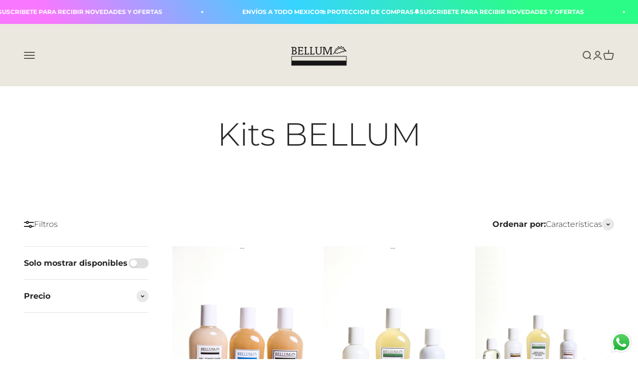

--- FILE ---
content_type: text/html; charset=utf-8
request_url: https://bellumoficial.com/collections/kits-bellum
body_size: 24633
content:
<!doctype html>

<html class="no-js" lang="es" dir="ltr">
  <head>
    <meta charset="utf-8">
    <meta name="viewport" content="width=device-width, initial-scale=1.0, height=device-height, minimum-scale=1.0, maximum-scale=1.0">
    <meta name="theme-color" content="#ebe8df">

    <title>Kits BELLUM</title><link rel="canonical" href="https://bellumoficial.com/collections/kits-bellum"><link rel="preconnect" href="https://cdn.shopify.com">
    <link rel="preconnect" href="https://fonts.shopifycdn.com" crossorigin>
    <link rel="dns-prefetch" href="https://productreviews.shopifycdn.com"><link rel="modulepreload" href="//bellumoficial.com/cdn/shop/t/3/assets/vendor.min.js?v=172288138473275456561714099318" as="script">
    <link rel="modulepreload" href="//bellumoficial.com/cdn/shop/t/3/assets/theme.js?v=69932662018290445631714099333" as="script">
    <link rel="modulepreload" href="//bellumoficial.com/cdn/shop/t/3/assets/sections.js?v=115641240417590552351714099515" as="script"><link rel="preload" href="//bellumoficial.com/cdn/fonts/montserrat/montserrat_n7.3c434e22befd5c18a6b4afadb1e3d77c128c7939.woff2" as="font" type="font/woff2" crossorigin><link rel="preload" href="//bellumoficial.com/cdn/fonts/montserrat/montserrat_n3.29e699231893fd243e1620595067294bb067ba2a.woff2" as="font" type="font/woff2" crossorigin><meta property="og:type" content="website">
  <meta property="og:title" content="Kits BELLUM"><meta property="og:image" content="http://bellumoficial.com/cdn/shop/files/1FB0BEEF-CB26-477D-BBCD-DB48EB39AF75.png?v=1680143320&width=2048">
  <meta property="og:image:secure_url" content="https://bellumoficial.com/cdn/shop/files/1FB0BEEF-CB26-477D-BBCD-DB48EB39AF75.png?v=1680143320&width=2048">
  <meta property="og:image:width" content="1200">
  <meta property="og:image:height" content="628"><meta property="og:url" content="https://bellumoficial.com/collections/kits-bellum">
<meta property="og:site_name" content="Bellum"><meta name="twitter:card" content="summary"><meta name="twitter:title" content="Kits BELLUM">
  <meta name="twitter:description" content=""><meta name="twitter:image" content="https://bellumoficial.com/cdn/shop/files/1FB0BEEF-CB26-477D-BBCD-DB48EB39AF75.png?crop=center&height=1200&v=1680143320&width=1200">
  <meta name="twitter:image:alt" content="">


  <script type="application/ld+json">
  {
    "@context": "https://schema.org",
    "@type": "BreadcrumbList",
  "itemListElement": [{
      "@type": "ListItem",
      "position": 1,
      "name": "Inicio",
      "item": "https://bellumoficial.com"
    },{
          "@type": "ListItem",
          "position": 2,
          "name": "Kits BELLUM",
          "item": "https://bellumoficial.com/collections/kits-bellum"
        }]
  }
  </script>

<style>/* Typography (heading) */
  @font-face {
  font-family: Montserrat;
  font-weight: 700;
  font-style: normal;
  font-display: fallback;
  src: url("//bellumoficial.com/cdn/fonts/montserrat/montserrat_n7.3c434e22befd5c18a6b4afadb1e3d77c128c7939.woff2") format("woff2"),
       url("//bellumoficial.com/cdn/fonts/montserrat/montserrat_n7.5d9fa6e2cae713c8fb539a9876489d86207fe957.woff") format("woff");
}

@font-face {
  font-family: Montserrat;
  font-weight: 700;
  font-style: italic;
  font-display: fallback;
  src: url("//bellumoficial.com/cdn/fonts/montserrat/montserrat_i7.a0d4a463df4f146567d871890ffb3c80408e7732.woff2") format("woff2"),
       url("//bellumoficial.com/cdn/fonts/montserrat/montserrat_i7.f6ec9f2a0681acc6f8152c40921d2a4d2e1a2c78.woff") format("woff");
}

/* Typography (body) */
  @font-face {
  font-family: Montserrat;
  font-weight: 300;
  font-style: normal;
  font-display: fallback;
  src: url("//bellumoficial.com/cdn/fonts/montserrat/montserrat_n3.29e699231893fd243e1620595067294bb067ba2a.woff2") format("woff2"),
       url("//bellumoficial.com/cdn/fonts/montserrat/montserrat_n3.64ed56f012a53c08a49d49bd7e0c8d2f46119150.woff") format("woff");
}

@font-face {
  font-family: Montserrat;
  font-weight: 300;
  font-style: italic;
  font-display: fallback;
  src: url("//bellumoficial.com/cdn/fonts/montserrat/montserrat_i3.9cfee8ab0b9b229ed9a7652dff7d786e45a01df2.woff2") format("woff2"),
       url("//bellumoficial.com/cdn/fonts/montserrat/montserrat_i3.68df04ba4494b4612ed6f9bf46b6c06246fa2fa4.woff") format("woff");
}

@font-face {
  font-family: Montserrat;
  font-weight: 400;
  font-style: normal;
  font-display: fallback;
  src: url("//bellumoficial.com/cdn/fonts/montserrat/montserrat_n4.81949fa0ac9fd2021e16436151e8eaa539321637.woff2") format("woff2"),
       url("//bellumoficial.com/cdn/fonts/montserrat/montserrat_n4.a6c632ca7b62da89c3594789ba828388aac693fe.woff") format("woff");
}

@font-face {
  font-family: Montserrat;
  font-weight: 400;
  font-style: italic;
  font-display: fallback;
  src: url("//bellumoficial.com/cdn/fonts/montserrat/montserrat_i4.5a4ea298b4789e064f62a29aafc18d41f09ae59b.woff2") format("woff2"),
       url("//bellumoficial.com/cdn/fonts/montserrat/montserrat_i4.072b5869c5e0ed5b9d2021e4c2af132e16681ad2.woff") format("woff");
}

:root {
    /**
     * ---------------------------------------------------------------------
     * SPACING VARIABLES
     *
     * We are using a spacing inspired from frameworks like Tailwind CSS.
     * ---------------------------------------------------------------------
     */
    --spacing-0-5: 0.125rem; /* 2px */
    --spacing-1: 0.25rem; /* 4px */
    --spacing-1-5: 0.375rem; /* 6px */
    --spacing-2: 0.5rem; /* 8px */
    --spacing-2-5: 0.625rem; /* 10px */
    --spacing-3: 0.75rem; /* 12px */
    --spacing-3-5: 0.875rem; /* 14px */
    --spacing-4: 1rem; /* 16px */
    --spacing-4-5: 1.125rem; /* 18px */
    --spacing-5: 1.25rem; /* 20px */
    --spacing-5-5: 1.375rem; /* 22px */
    --spacing-6: 1.5rem; /* 24px */
    --spacing-6-5: 1.625rem; /* 26px */
    --spacing-7: 1.75rem; /* 28px */
    --spacing-7-5: 1.875rem; /* 30px */
    --spacing-8: 2rem; /* 32px */
    --spacing-8-5: 2.125rem; /* 34px */
    --spacing-9: 2.25rem; /* 36px */
    --spacing-9-5: 2.375rem; /* 38px */
    --spacing-10: 2.5rem; /* 40px */
    --spacing-11: 2.75rem; /* 44px */
    --spacing-12: 3rem; /* 48px */
    --spacing-14: 3.5rem; /* 56px */
    --spacing-16: 4rem; /* 64px */
    --spacing-18: 4.5rem; /* 72px */
    --spacing-20: 5rem; /* 80px */
    --spacing-24: 6rem; /* 96px */
    --spacing-28: 7rem; /* 112px */
    --spacing-32: 8rem; /* 128px */
    --spacing-36: 9rem; /* 144px */
    --spacing-40: 10rem; /* 160px */
    --spacing-44: 11rem; /* 176px */
    --spacing-48: 12rem; /* 192px */
    --spacing-52: 13rem; /* 208px */
    --spacing-56: 14rem; /* 224px */
    --spacing-60: 15rem; /* 240px */
    --spacing-64: 16rem; /* 256px */
    --spacing-72: 18rem; /* 288px */
    --spacing-80: 20rem; /* 320px */
    --spacing-96: 24rem; /* 384px */

    /* Container */
    --container-max-width: 1600px;
    --container-narrow-max-width: 1350px;
    --container-gutter: var(--spacing-5);
    --section-outer-spacing-block: var(--spacing-12);
    --section-inner-max-spacing-block: var(--spacing-10);
    --section-inner-spacing-inline: var(--container-gutter);
    --section-stack-spacing-block: var(--spacing-8);

    /* Grid gutter */
    --grid-gutter: var(--spacing-5);

    /* Product list settings */
    --product-list-row-gap: var(--spacing-8);
    --product-list-column-gap: var(--grid-gutter);

    /* Form settings */
    --input-gap: var(--spacing-2);
    --input-height: 2.625rem;
    --input-padding-inline: var(--spacing-4);

    /* Other sizes */
    --sticky-area-height: calc(var(--sticky-announcement-bar-enabled, 0) * var(--announcement-bar-height, 0px) + var(--sticky-header-enabled, 0) * var(--header-height, 0px));

    /* RTL support */
    --transform-logical-flip: 1;
    --transform-origin-start: left;
    --transform-origin-end: right;

    /**
     * ---------------------------------------------------------------------
     * TYPOGRAPHY
     * ---------------------------------------------------------------------
     */

    /* Font properties */
    --heading-font-family: Montserrat, sans-serif;
    --heading-font-weight: 700;
    --heading-font-style: normal;
    --heading-text-transform: normal;
    --heading-letter-spacing: -0.01em;
    --text-font-family: Montserrat, sans-serif;
    --text-font-weight: 300;
    --text-font-style: normal;
    --text-letter-spacing: 0.0em;

    /* Font sizes */
    --text-h0: 3rem;
    --text-h1: 2.5rem;
    --text-h2: 2rem;
    --text-h3: 1.5rem;
    --text-h4: 1.375rem;
    --text-h5: 1.125rem;
    --text-h6: 1rem;
    --text-xs: 0.6875rem;
    --text-sm: 0.75rem;
    --text-base: 0.875rem;
    --text-lg: 1.125rem;

    /**
     * ---------------------------------------------------------------------
     * COLORS
     * ---------------------------------------------------------------------
     */

    /* Color settings */--accent: 39 39 39;
    --text-primary: 39 39 39;
    --background-primary: 255 255 255;
    --dialog-background: 255 255 255;
    --border-color: var(--text-color, var(--text-primary)) / 0.12;

    /* Button colors */
    --button-background-primary: 39 39 39;
    --button-text-primary: 255 255 255;
    --button-background-secondary: 174 170 164;
    --button-text-secondary: 255 255 255;

    /* Status colors */
    --success-background: 235 235 234;
    --success-text: 89 89 78;
    --warning-background: 252 240 227;
    --warning-text: 227 126 22;
    --error-background: 245 229 229;
    --error-text: 170 40 38;

    /* Product colors */
    --on-sale-text: 227 79 79;
    --on-sale-badge-background: 227 79 79;
    --on-sale-badge-text: 255 255 255;
    --sold-out-badge-background: 190 189 185;
    --sold-out-badge-text: 0 0 0;
    --primary-badge-background: 60 97 158;
    --primary-badge-text: 255 255 255;
    --star-color: 255 183 74;
    --product-card-background: 255 255 255;
    --product-card-text: 39 39 39;

    /* Header colors */
    --header-background: 235 232 223;
    --header-text: 89 89 78;

    /* Footer colors */
    --footer-background: 242 242 242;
    --footer-text: 39 39 39;

    /* Rounded variables (used for border radius) */
    --rounded-xs: 0.0rem;
    --rounded-sm: 0.0rem;
    --rounded: 0.0rem;
    --rounded-lg: 0.0rem;
    --rounded-full: 9999px;

    --rounded-button: 0.0rem;
    --rounded-input: 0.0rem;

    /* Box shadow */
    --shadow-sm: 0 2px 8px rgb(var(--text-primary) / 0.0);
    --shadow: 0 5px 15px rgb(var(--text-primary) / 0.0);
    --shadow-md: 0 5px 30px rgb(var(--text-primary) / 0.0);
    --shadow-block: 0px 0px 50px rgb(var(--text-primary) / 0.0);

    /**
     * ---------------------------------------------------------------------
     * OTHER
     * ---------------------------------------------------------------------
     */

    --cursor-close-svg-url: url(//bellumoficial.com/cdn/shop/t/3/assets/cursor-close.svg?v=147174565022153725511714099333);
    --cursor-zoom-in-svg-url: url(//bellumoficial.com/cdn/shop/t/3/assets/cursor-zoom-in.svg?v=154953035094101115921714099333);
    --cursor-zoom-out-svg-url: url(//bellumoficial.com/cdn/shop/t/3/assets/cursor-zoom-out.svg?v=16155520337305705181714099333);
    --checkmark-svg-url: url(//bellumoficial.com/cdn/shop/t/3/assets/checkmark.svg?v=77552481021870063511714099333);
  }

  [dir="rtl"]:root {
    /* RTL support */
    --transform-logical-flip: -1;
    --transform-origin-start: right;
    --transform-origin-end: left;
  }

  @media screen and (min-width: 700px) {
    :root {
      /* Typography (font size) */
      --text-h0: 4rem;
      --text-h1: 3rem;
      --text-h2: 2.5rem;
      --text-h3: 2rem;
      --text-h4: 1.625rem;
      --text-h5: 1.25rem;
      --text-h6: 1.125rem;

      --text-xs: 0.75rem;
      --text-sm: 0.875rem;
      --text-base: 1.0rem;
      --text-lg: 1.25rem;

      /* Spacing */
      --container-gutter: 2rem;
      --section-outer-spacing-block: var(--spacing-16);
      --section-inner-max-spacing-block: var(--spacing-12);
      --section-inner-spacing-inline: var(--spacing-14);
      --section-stack-spacing-block: var(--spacing-12);

      /* Grid gutter */
      --grid-gutter: var(--spacing-6);

      /* Product list settings */
      --product-list-row-gap: var(--spacing-12);

      /* Form settings */
      --input-gap: 1rem;
      --input-height: 3.125rem;
      --input-padding-inline: var(--spacing-5);
    }
  }

  @media screen and (min-width: 1000px) {
    :root {
      /* Spacing settings */
      --container-gutter: var(--spacing-12);
      --section-outer-spacing-block: var(--spacing-18);
      --section-inner-max-spacing-block: var(--spacing-16);
      --section-inner-spacing-inline: var(--spacing-18);
      --section-stack-spacing-block: var(--spacing-12);
    }
  }

  @media screen and (min-width: 1150px) {
    :root {
      /* Spacing settings */
      --container-gutter: var(--spacing-12);
      --section-outer-spacing-block: var(--spacing-20);
      --section-inner-max-spacing-block: var(--spacing-16);
      --section-inner-spacing-inline: var(--spacing-18);
      --section-stack-spacing-block: var(--spacing-12);
    }
  }

  @media screen and (min-width: 1400px) {
    :root {
      /* Typography (font size) */
      --text-h0: 5rem;
      --text-h1: 3.75rem;
      --text-h2: 3rem;
      --text-h3: 2.25rem;
      --text-h4: 2rem;
      --text-h5: 1.5rem;
      --text-h6: 1.25rem;

      --section-outer-spacing-block: var(--spacing-24);
      --section-inner-max-spacing-block: var(--spacing-18);
      --section-inner-spacing-inline: var(--spacing-20);
    }
  }

  @media screen and (min-width: 1600px) {
    :root {
      --section-outer-spacing-block: var(--spacing-24);
      --section-inner-max-spacing-block: var(--spacing-20);
      --section-inner-spacing-inline: var(--spacing-24);
    }
  }

  /**
   * ---------------------------------------------------------------------
   * LIQUID DEPENDANT CSS
   *
   * Our main CSS is Liquid free, but some very specific features depend on
   * theme settings, so we have them here
   * ---------------------------------------------------------------------
   */@media screen and (pointer: fine) {
        /* The !important are for the Shopify Payment button to ensure we override the default from Shopify styles */
        .button:not([disabled]):not(.button--outline):hover, .btn:not([disabled]):hover, .shopify-payment-button__button--unbranded:not([disabled]):hover {
          background-color: transparent !important;
          color: rgb(var(--button-outline-color) / var(--button-background-opacity, 1)) !important;
          box-shadow: inset 0 0 0 2px currentColor !important;
        }

        .button--outline:not([disabled]):hover {
          background: rgb(var(--button-background));
          color: rgb(var(--button-text-color));
          box-shadow: inset 0 0 0 2px rgb(var(--button-background));
        }
      }</style><script>
  document.documentElement.classList.replace('no-js', 'js');

  // This allows to expose several variables to the global scope, to be used in scripts
  window.themeVariables = {
    settings: {
      showPageTransition: false,
      headingApparition: "fade",
      pageType: "collection",
      moneyFormat: "$ {{amount}}",
      moneyWithCurrencyFormat: "$ {{amount}} MXN",
      currencyCodeEnabled: false,
      cartType: "popover",
      showDiscount: true,
      discountMode: "saving"
    },

    strings: {
      accessibilityClose: "Cerrar",
      accessibilityNext: "Siguiente",
      accessibilityPrevious: "Anterior",
      addToCartButton: "Añadir al carrito",
      soldOutButton: "Agotado",
      preOrderButton: "Pedido previo",
      unavailableButton: "No disponible",
      closeGallery: "Cerrar galería",
      zoomGallery: "Zoom",
      errorGallery: "No se puede cargar la imagen",
      soldOutBadge: "Agotado",
      discountBadge: "Ahorra @@",
      sku: "SKU:",
      searchNoResults: "No se encontraron resultados.",
      addOrderNote: "Añadir nota al pedido",
      editOrderNote: "Editar nota del pedido",
      shippingEstimatorNoResults: "No hacemos envíos a tu dirección.",
      shippingEstimatorOneResult: "Hay una tarifa de gastos de envío para tu dirección:",
      shippingEstimatorMultipleResults: "Hay varias tarifas de gastos de envío para tu dirección:",
      shippingEstimatorError: "Se produjo un error al recuperar las tarifas de gastos de envío:"
    },

    breakpoints: {
      'sm': 'screen and (min-width: 700px)',
      'md': 'screen and (min-width: 1000px)',
      'lg': 'screen and (min-width: 1150px)',
      'xl': 'screen and (min-width: 1400px)',

      'sm-max': 'screen and (max-width: 699px)',
      'md-max': 'screen and (max-width: 999px)',
      'lg-max': 'screen and (max-width: 1149px)',
      'xl-max': 'screen and (max-width: 1399px)'
    }
  };// For detecting native share
  document.documentElement.classList.add(`native-share--${navigator.share ? 'enabled' : 'disabled'}`);</script><script type="module" src="//bellumoficial.com/cdn/shop/t/3/assets/vendor.min.js?v=172288138473275456561714099318"></script>
    <script type="module" src="//bellumoficial.com/cdn/shop/t/3/assets/theme.js?v=69932662018290445631714099333"></script>
    <script type="module" src="//bellumoficial.com/cdn/shop/t/3/assets/sections.js?v=115641240417590552351714099515"></script>

    <script>window.performance && window.performance.mark && window.performance.mark('shopify.content_for_header.start');</script><meta id="shopify-digital-wallet" name="shopify-digital-wallet" content="/53239906470/digital_wallets/dialog">
<meta name="shopify-checkout-api-token" content="cb6bee544c2dc21ddf905b3fbfbdecc1">
<meta id="in-context-paypal-metadata" data-shop-id="53239906470" data-venmo-supported="false" data-environment="production" data-locale="es_ES" data-paypal-v4="true" data-currency="MXN">
<link rel="alternate" type="application/atom+xml" title="Feed" href="/collections/kits-bellum.atom" />
<link rel="alternate" type="application/json+oembed" href="https://bellumoficial.com/collections/kits-bellum.oembed">
<script async="async" src="/checkouts/internal/preloads.js?locale=es-MX"></script>
<script id="shopify-features" type="application/json">{"accessToken":"cb6bee544c2dc21ddf905b3fbfbdecc1","betas":["rich-media-storefront-analytics"],"domain":"bellumoficial.com","predictiveSearch":true,"shopId":53239906470,"locale":"es"}</script>
<script>var Shopify = Shopify || {};
Shopify.shop = "bellumoficial.myshopify.com";
Shopify.locale = "es";
Shopify.currency = {"active":"MXN","rate":"1.0"};
Shopify.country = "MX";
Shopify.theme = {"name":"impact","id":142279966959,"schema_name":"Impact","schema_version":"3.1.0","theme_store_id":null,"role":"main"};
Shopify.theme.handle = "null";
Shopify.theme.style = {"id":null,"handle":null};
Shopify.cdnHost = "bellumoficial.com/cdn";
Shopify.routes = Shopify.routes || {};
Shopify.routes.root = "/";</script>
<script type="module">!function(o){(o.Shopify=o.Shopify||{}).modules=!0}(window);</script>
<script>!function(o){function n(){var o=[];function n(){o.push(Array.prototype.slice.apply(arguments))}return n.q=o,n}var t=o.Shopify=o.Shopify||{};t.loadFeatures=n(),t.autoloadFeatures=n()}(window);</script>
<script id="shop-js-analytics" type="application/json">{"pageType":"collection"}</script>
<script defer="defer" async type="module" src="//bellumoficial.com/cdn/shopifycloud/shop-js/modules/v2/client.init-shop-cart-sync_-aut3ZVe.es.esm.js"></script>
<script defer="defer" async type="module" src="//bellumoficial.com/cdn/shopifycloud/shop-js/modules/v2/chunk.common_jR-HGkUL.esm.js"></script>
<script type="module">
  await import("//bellumoficial.com/cdn/shopifycloud/shop-js/modules/v2/client.init-shop-cart-sync_-aut3ZVe.es.esm.js");
await import("//bellumoficial.com/cdn/shopifycloud/shop-js/modules/v2/chunk.common_jR-HGkUL.esm.js");

  window.Shopify.SignInWithShop?.initShopCartSync?.({"fedCMEnabled":true,"windoidEnabled":true});

</script>
<script>(function() {
  var isLoaded = false;
  function asyncLoad() {
    if (isLoaded) return;
    isLoaded = true;
    var urls = ["https:\/\/instafeed.nfcube.com\/cdn\/4e76081d46f5dd0861ab24b372258577.js?shop=bellumoficial.myshopify.com","https:\/\/cdn.chaty.app\/pixel.js?id=hm9ofivuhr\u0026shop=bellumoficial.myshopify.com","https:\/\/loox.io\/widget\/R0-y8pRBY1\/loox.1716335809183.js?shop=bellumoficial.myshopify.com"];
    for (var i = 0; i < urls.length; i++) {
      var s = document.createElement('script');
      s.type = 'text/javascript';
      s.async = true;
      s.src = urls[i];
      var x = document.getElementsByTagName('script')[0];
      x.parentNode.insertBefore(s, x);
    }
  };
  if(window.attachEvent) {
    window.attachEvent('onload', asyncLoad);
  } else {
    window.addEventListener('load', asyncLoad, false);
  }
})();</script>
<script id="__st">var __st={"a":53239906470,"offset":-21600,"reqid":"a210fab8-3062-4d12-86cd-7ef6ba3b80dc-1769005412","pageurl":"bellumoficial.com\/collections\/kits-bellum","u":"3eac402751fc","p":"collection","rtyp":"collection","rid":262958121126};</script>
<script>window.ShopifyPaypalV4VisibilityTracking = true;</script>
<script id="captcha-bootstrap">!function(){'use strict';const t='contact',e='account',n='new_comment',o=[[t,t],['blogs',n],['comments',n],[t,'customer']],c=[[e,'customer_login'],[e,'guest_login'],[e,'recover_customer_password'],[e,'create_customer']],r=t=>t.map((([t,e])=>`form[action*='/${t}']:not([data-nocaptcha='true']) input[name='form_type'][value='${e}']`)).join(','),a=t=>()=>t?[...document.querySelectorAll(t)].map((t=>t.form)):[];function s(){const t=[...o],e=r(t);return a(e)}const i='password',u='form_key',d=['recaptcha-v3-token','g-recaptcha-response','h-captcha-response',i],f=()=>{try{return window.sessionStorage}catch{return}},m='__shopify_v',_=t=>t.elements[u];function p(t,e,n=!1){try{const o=window.sessionStorage,c=JSON.parse(o.getItem(e)),{data:r}=function(t){const{data:e,action:n}=t;return t[m]||n?{data:e,action:n}:{data:t,action:n}}(c);for(const[e,n]of Object.entries(r))t.elements[e]&&(t.elements[e].value=n);n&&o.removeItem(e)}catch(o){console.error('form repopulation failed',{error:o})}}const l='form_type',E='cptcha';function T(t){t.dataset[E]=!0}const w=window,h=w.document,L='Shopify',v='ce_forms',y='captcha';let A=!1;((t,e)=>{const n=(g='f06e6c50-85a8-45c8-87d0-21a2b65856fe',I='https://cdn.shopify.com/shopifycloud/storefront-forms-hcaptcha/ce_storefront_forms_captcha_hcaptcha.v1.5.2.iife.js',D={infoText:'Protegido por hCaptcha',privacyText:'Privacidad',termsText:'Términos'},(t,e,n)=>{const o=w[L][v],c=o.bindForm;if(c)return c(t,g,e,D).then(n);var r;o.q.push([[t,g,e,D],n]),r=I,A||(h.body.append(Object.assign(h.createElement('script'),{id:'captcha-provider',async:!0,src:r})),A=!0)});var g,I,D;w[L]=w[L]||{},w[L][v]=w[L][v]||{},w[L][v].q=[],w[L][y]=w[L][y]||{},w[L][y].protect=function(t,e){n(t,void 0,e),T(t)},Object.freeze(w[L][y]),function(t,e,n,w,h,L){const[v,y,A,g]=function(t,e,n){const i=e?o:[],u=t?c:[],d=[...i,...u],f=r(d),m=r(i),_=r(d.filter((([t,e])=>n.includes(e))));return[a(f),a(m),a(_),s()]}(w,h,L),I=t=>{const e=t.target;return e instanceof HTMLFormElement?e:e&&e.form},D=t=>v().includes(t);t.addEventListener('submit',(t=>{const e=I(t);if(!e)return;const n=D(e)&&!e.dataset.hcaptchaBound&&!e.dataset.recaptchaBound,o=_(e),c=g().includes(e)&&(!o||!o.value);(n||c)&&t.preventDefault(),c&&!n&&(function(t){try{if(!f())return;!function(t){const e=f();if(!e)return;const n=_(t);if(!n)return;const o=n.value;o&&e.removeItem(o)}(t);const e=Array.from(Array(32),(()=>Math.random().toString(36)[2])).join('');!function(t,e){_(t)||t.append(Object.assign(document.createElement('input'),{type:'hidden',name:u})),t.elements[u].value=e}(t,e),function(t,e){const n=f();if(!n)return;const o=[...t.querySelectorAll(`input[type='${i}']`)].map((({name:t})=>t)),c=[...d,...o],r={};for(const[a,s]of new FormData(t).entries())c.includes(a)||(r[a]=s);n.setItem(e,JSON.stringify({[m]:1,action:t.action,data:r}))}(t,e)}catch(e){console.error('failed to persist form',e)}}(e),e.submit())}));const S=(t,e)=>{t&&!t.dataset[E]&&(n(t,e.some((e=>e===t))),T(t))};for(const o of['focusin','change'])t.addEventListener(o,(t=>{const e=I(t);D(e)&&S(e,y())}));const B=e.get('form_key'),M=e.get(l),P=B&&M;t.addEventListener('DOMContentLoaded',(()=>{const t=y();if(P)for(const e of t)e.elements[l].value===M&&p(e,B);[...new Set([...A(),...v().filter((t=>'true'===t.dataset.shopifyCaptcha))])].forEach((e=>S(e,t)))}))}(h,new URLSearchParams(w.location.search),n,t,e,['guest_login'])})(!0,!0)}();</script>
<script integrity="sha256-4kQ18oKyAcykRKYeNunJcIwy7WH5gtpwJnB7kiuLZ1E=" data-source-attribution="shopify.loadfeatures" defer="defer" src="//bellumoficial.com/cdn/shopifycloud/storefront/assets/storefront/load_feature-a0a9edcb.js" crossorigin="anonymous"></script>
<script data-source-attribution="shopify.dynamic_checkout.dynamic.init">var Shopify=Shopify||{};Shopify.PaymentButton=Shopify.PaymentButton||{isStorefrontPortableWallets:!0,init:function(){window.Shopify.PaymentButton.init=function(){};var t=document.createElement("script");t.src="https://bellumoficial.com/cdn/shopifycloud/portable-wallets/latest/portable-wallets.es.js",t.type="module",document.head.appendChild(t)}};
</script>
<script data-source-attribution="shopify.dynamic_checkout.buyer_consent">
  function portableWalletsHideBuyerConsent(e){var t=document.getElementById("shopify-buyer-consent"),n=document.getElementById("shopify-subscription-policy-button");t&&n&&(t.classList.add("hidden"),t.setAttribute("aria-hidden","true"),n.removeEventListener("click",e))}function portableWalletsShowBuyerConsent(e){var t=document.getElementById("shopify-buyer-consent"),n=document.getElementById("shopify-subscription-policy-button");t&&n&&(t.classList.remove("hidden"),t.removeAttribute("aria-hidden"),n.addEventListener("click",e))}window.Shopify?.PaymentButton&&(window.Shopify.PaymentButton.hideBuyerConsent=portableWalletsHideBuyerConsent,window.Shopify.PaymentButton.showBuyerConsent=portableWalletsShowBuyerConsent);
</script>
<script data-source-attribution="shopify.dynamic_checkout.cart.bootstrap">document.addEventListener("DOMContentLoaded",(function(){function t(){return document.querySelector("shopify-accelerated-checkout-cart, shopify-accelerated-checkout")}if(t())Shopify.PaymentButton.init();else{new MutationObserver((function(e,n){t()&&(Shopify.PaymentButton.init(),n.disconnect())})).observe(document.body,{childList:!0,subtree:!0})}}));
</script>
<link id="shopify-accelerated-checkout-styles" rel="stylesheet" media="screen" href="https://bellumoficial.com/cdn/shopifycloud/portable-wallets/latest/accelerated-checkout-backwards-compat.css" crossorigin="anonymous">
<style id="shopify-accelerated-checkout-cart">
        #shopify-buyer-consent {
  margin-top: 1em;
  display: inline-block;
  width: 100%;
}

#shopify-buyer-consent.hidden {
  display: none;
}

#shopify-subscription-policy-button {
  background: none;
  border: none;
  padding: 0;
  text-decoration: underline;
  font-size: inherit;
  cursor: pointer;
}

#shopify-subscription-policy-button::before {
  box-shadow: none;
}

      </style>

<script>window.performance && window.performance.mark && window.performance.mark('shopify.content_for_header.end');</script>
<link href="//bellumoficial.com/cdn/shop/t/3/assets/theme.css?v=82099800091821112611714099318" rel="stylesheet" type="text/css" media="all" /><!-- BEGIN app block: shopify://apps/minmaxify-order-limits/blocks/app-embed-block/3acfba32-89f3-4377-ae20-cbb9abc48475 --><script type="text/javascript" src="https://limits.minmaxify.com/bellumoficial.myshopify.com?v=124&r=20250116061924"></script>

<!-- END app block --><script src="https://cdn.shopify.com/extensions/019b6dda-9f81-7c8b-b5f5-7756ae4a26fb/dondy-whatsapp-chat-widget-85/assets/ChatBubble.js" type="text/javascript" defer="defer"></script>
<link href="https://cdn.shopify.com/extensions/019b6dda-9f81-7c8b-b5f5-7756ae4a26fb/dondy-whatsapp-chat-widget-85/assets/ChatBubble.css" rel="stylesheet" type="text/css" media="all">
<link href="https://monorail-edge.shopifysvc.com" rel="dns-prefetch">
<script>(function(){if ("sendBeacon" in navigator && "performance" in window) {try {var session_token_from_headers = performance.getEntriesByType('navigation')[0].serverTiming.find(x => x.name == '_s').description;} catch {var session_token_from_headers = undefined;}var session_cookie_matches = document.cookie.match(/_shopify_s=([^;]*)/);var session_token_from_cookie = session_cookie_matches && session_cookie_matches.length === 2 ? session_cookie_matches[1] : "";var session_token = session_token_from_headers || session_token_from_cookie || "";function handle_abandonment_event(e) {var entries = performance.getEntries().filter(function(entry) {return /monorail-edge.shopifysvc.com/.test(entry.name);});if (!window.abandonment_tracked && entries.length === 0) {window.abandonment_tracked = true;var currentMs = Date.now();var navigation_start = performance.timing.navigationStart;var payload = {shop_id: 53239906470,url: window.location.href,navigation_start,duration: currentMs - navigation_start,session_token,page_type: "collection"};window.navigator.sendBeacon("https://monorail-edge.shopifysvc.com/v1/produce", JSON.stringify({schema_id: "online_store_buyer_site_abandonment/1.1",payload: payload,metadata: {event_created_at_ms: currentMs,event_sent_at_ms: currentMs}}));}}window.addEventListener('pagehide', handle_abandonment_event);}}());</script>
<script id="web-pixels-manager-setup">(function e(e,d,r,n,o){if(void 0===o&&(o={}),!Boolean(null===(a=null===(i=window.Shopify)||void 0===i?void 0:i.analytics)||void 0===a?void 0:a.replayQueue)){var i,a;window.Shopify=window.Shopify||{};var t=window.Shopify;t.analytics=t.analytics||{};var s=t.analytics;s.replayQueue=[],s.publish=function(e,d,r){return s.replayQueue.push([e,d,r]),!0};try{self.performance.mark("wpm:start")}catch(e){}var l=function(){var e={modern:/Edge?\/(1{2}[4-9]|1[2-9]\d|[2-9]\d{2}|\d{4,})\.\d+(\.\d+|)|Firefox\/(1{2}[4-9]|1[2-9]\d|[2-9]\d{2}|\d{4,})\.\d+(\.\d+|)|Chrom(ium|e)\/(9{2}|\d{3,})\.\d+(\.\d+|)|(Maci|X1{2}).+ Version\/(15\.\d+|(1[6-9]|[2-9]\d|\d{3,})\.\d+)([,.]\d+|)( \(\w+\)|)( Mobile\/\w+|) Safari\/|Chrome.+OPR\/(9{2}|\d{3,})\.\d+\.\d+|(CPU[ +]OS|iPhone[ +]OS|CPU[ +]iPhone|CPU IPhone OS|CPU iPad OS)[ +]+(15[._]\d+|(1[6-9]|[2-9]\d|\d{3,})[._]\d+)([._]\d+|)|Android:?[ /-](13[3-9]|1[4-9]\d|[2-9]\d{2}|\d{4,})(\.\d+|)(\.\d+|)|Android.+Firefox\/(13[5-9]|1[4-9]\d|[2-9]\d{2}|\d{4,})\.\d+(\.\d+|)|Android.+Chrom(ium|e)\/(13[3-9]|1[4-9]\d|[2-9]\d{2}|\d{4,})\.\d+(\.\d+|)|SamsungBrowser\/([2-9]\d|\d{3,})\.\d+/,legacy:/Edge?\/(1[6-9]|[2-9]\d|\d{3,})\.\d+(\.\d+|)|Firefox\/(5[4-9]|[6-9]\d|\d{3,})\.\d+(\.\d+|)|Chrom(ium|e)\/(5[1-9]|[6-9]\d|\d{3,})\.\d+(\.\d+|)([\d.]+$|.*Safari\/(?![\d.]+ Edge\/[\d.]+$))|(Maci|X1{2}).+ Version\/(10\.\d+|(1[1-9]|[2-9]\d|\d{3,})\.\d+)([,.]\d+|)( \(\w+\)|)( Mobile\/\w+|) Safari\/|Chrome.+OPR\/(3[89]|[4-9]\d|\d{3,})\.\d+\.\d+|(CPU[ +]OS|iPhone[ +]OS|CPU[ +]iPhone|CPU IPhone OS|CPU iPad OS)[ +]+(10[._]\d+|(1[1-9]|[2-9]\d|\d{3,})[._]\d+)([._]\d+|)|Android:?[ /-](13[3-9]|1[4-9]\d|[2-9]\d{2}|\d{4,})(\.\d+|)(\.\d+|)|Mobile Safari.+OPR\/([89]\d|\d{3,})\.\d+\.\d+|Android.+Firefox\/(13[5-9]|1[4-9]\d|[2-9]\d{2}|\d{4,})\.\d+(\.\d+|)|Android.+Chrom(ium|e)\/(13[3-9]|1[4-9]\d|[2-9]\d{2}|\d{4,})\.\d+(\.\d+|)|Android.+(UC? ?Browser|UCWEB|U3)[ /]?(15\.([5-9]|\d{2,})|(1[6-9]|[2-9]\d|\d{3,})\.\d+)\.\d+|SamsungBrowser\/(5\.\d+|([6-9]|\d{2,})\.\d+)|Android.+MQ{2}Browser\/(14(\.(9|\d{2,})|)|(1[5-9]|[2-9]\d|\d{3,})(\.\d+|))(\.\d+|)|K[Aa][Ii]OS\/(3\.\d+|([4-9]|\d{2,})\.\d+)(\.\d+|)/},d=e.modern,r=e.legacy,n=navigator.userAgent;return n.match(d)?"modern":n.match(r)?"legacy":"unknown"}(),u="modern"===l?"modern":"legacy",c=(null!=n?n:{modern:"",legacy:""})[u],f=function(e){return[e.baseUrl,"/wpm","/b",e.hashVersion,"modern"===e.buildTarget?"m":"l",".js"].join("")}({baseUrl:d,hashVersion:r,buildTarget:u}),m=function(e){var d=e.version,r=e.bundleTarget,n=e.surface,o=e.pageUrl,i=e.monorailEndpoint;return{emit:function(e){var a=e.status,t=e.errorMsg,s=(new Date).getTime(),l=JSON.stringify({metadata:{event_sent_at_ms:s},events:[{schema_id:"web_pixels_manager_load/3.1",payload:{version:d,bundle_target:r,page_url:o,status:a,surface:n,error_msg:t},metadata:{event_created_at_ms:s}}]});if(!i)return console&&console.warn&&console.warn("[Web Pixels Manager] No Monorail endpoint provided, skipping logging."),!1;try{return self.navigator.sendBeacon.bind(self.navigator)(i,l)}catch(e){}var u=new XMLHttpRequest;try{return u.open("POST",i,!0),u.setRequestHeader("Content-Type","text/plain"),u.send(l),!0}catch(e){return console&&console.warn&&console.warn("[Web Pixels Manager] Got an unhandled error while logging to Monorail."),!1}}}}({version:r,bundleTarget:l,surface:e.surface,pageUrl:self.location.href,monorailEndpoint:e.monorailEndpoint});try{o.browserTarget=l,function(e){var d=e.src,r=e.async,n=void 0===r||r,o=e.onload,i=e.onerror,a=e.sri,t=e.scriptDataAttributes,s=void 0===t?{}:t,l=document.createElement("script"),u=document.querySelector("head"),c=document.querySelector("body");if(l.async=n,l.src=d,a&&(l.integrity=a,l.crossOrigin="anonymous"),s)for(var f in s)if(Object.prototype.hasOwnProperty.call(s,f))try{l.dataset[f]=s[f]}catch(e){}if(o&&l.addEventListener("load",o),i&&l.addEventListener("error",i),u)u.appendChild(l);else{if(!c)throw new Error("Did not find a head or body element to append the script");c.appendChild(l)}}({src:f,async:!0,onload:function(){if(!function(){var e,d;return Boolean(null===(d=null===(e=window.Shopify)||void 0===e?void 0:e.analytics)||void 0===d?void 0:d.initialized)}()){var d=window.webPixelsManager.init(e)||void 0;if(d){var r=window.Shopify.analytics;r.replayQueue.forEach((function(e){var r=e[0],n=e[1],o=e[2];d.publishCustomEvent(r,n,o)})),r.replayQueue=[],r.publish=d.publishCustomEvent,r.visitor=d.visitor,r.initialized=!0}}},onerror:function(){return m.emit({status:"failed",errorMsg:"".concat(f," has failed to load")})},sri:function(e){var d=/^sha384-[A-Za-z0-9+/=]+$/;return"string"==typeof e&&d.test(e)}(c)?c:"",scriptDataAttributes:o}),m.emit({status:"loading"})}catch(e){m.emit({status:"failed",errorMsg:(null==e?void 0:e.message)||"Unknown error"})}}})({shopId: 53239906470,storefrontBaseUrl: "https://bellumoficial.com",extensionsBaseUrl: "https://extensions.shopifycdn.com/cdn/shopifycloud/web-pixels-manager",monorailEndpoint: "https://monorail-edge.shopifysvc.com/unstable/produce_batch",surface: "storefront-renderer",enabledBetaFlags: ["2dca8a86"],webPixelsConfigList: [{"id":"1006797039","configuration":"{\"webPixelName\":\"Judge.me\"}","eventPayloadVersion":"v1","runtimeContext":"STRICT","scriptVersion":"34ad157958823915625854214640f0bf","type":"APP","apiClientId":683015,"privacyPurposes":["ANALYTICS"],"dataSharingAdjustments":{"protectedCustomerApprovalScopes":["read_customer_email","read_customer_name","read_customer_personal_data","read_customer_phone"]}},{"id":"190382319","configuration":"{\"pixel_id\":\"9691279587610928\",\"pixel_type\":\"facebook_pixel\",\"metaapp_system_user_token\":\"-\"}","eventPayloadVersion":"v1","runtimeContext":"OPEN","scriptVersion":"ca16bc87fe92b6042fbaa3acc2fbdaa6","type":"APP","apiClientId":2329312,"privacyPurposes":["ANALYTICS","MARKETING","SALE_OF_DATA"],"dataSharingAdjustments":{"protectedCustomerApprovalScopes":["read_customer_address","read_customer_email","read_customer_name","read_customer_personal_data","read_customer_phone"]}},{"id":"shopify-app-pixel","configuration":"{}","eventPayloadVersion":"v1","runtimeContext":"STRICT","scriptVersion":"0450","apiClientId":"shopify-pixel","type":"APP","privacyPurposes":["ANALYTICS","MARKETING"]},{"id":"shopify-custom-pixel","eventPayloadVersion":"v1","runtimeContext":"LAX","scriptVersion":"0450","apiClientId":"shopify-pixel","type":"CUSTOM","privacyPurposes":["ANALYTICS","MARKETING"]}],isMerchantRequest: false,initData: {"shop":{"name":"Bellum","paymentSettings":{"currencyCode":"MXN"},"myshopifyDomain":"bellumoficial.myshopify.com","countryCode":"MX","storefrontUrl":"https:\/\/bellumoficial.com"},"customer":null,"cart":null,"checkout":null,"productVariants":[],"purchasingCompany":null},},"https://bellumoficial.com/cdn","fcfee988w5aeb613cpc8e4bc33m6693e112",{"modern":"","legacy":""},{"shopId":"53239906470","storefrontBaseUrl":"https:\/\/bellumoficial.com","extensionBaseUrl":"https:\/\/extensions.shopifycdn.com\/cdn\/shopifycloud\/web-pixels-manager","surface":"storefront-renderer","enabledBetaFlags":"[\"2dca8a86\"]","isMerchantRequest":"false","hashVersion":"fcfee988w5aeb613cpc8e4bc33m6693e112","publish":"custom","events":"[[\"page_viewed\",{}],[\"collection_viewed\",{\"collection\":{\"id\":\"262958121126\",\"title\":\"Kits BELLUM\",\"productVariants\":[{\"price\":{\"amount\":1048.0,\"currencyCode\":\"MXN\"},\"product\":{\"title\":\"Kit Corporal\",\"vendor\":\"BellumOficial\",\"id\":\"6606600110246\",\"untranslatedTitle\":\"Kit Corporal\",\"url\":\"\/products\/kit-corporal\",\"type\":\"kit corporal\"},\"id\":\"39517795778726\",\"image\":{\"src\":\"\/\/bellumoficial.com\/cdn\/shop\/files\/1572BDB9-C957-4FB7-BEBE-EEFDF6176314.jpg?v=1718831459\"},\"sku\":\"\",\"title\":\"Default Title\",\"untranslatedTitle\":\"Default Title\"},{\"price\":{\"amount\":998.0,\"currencyCode\":\"MXN\"},\"product\":{\"title\":\"Kit Acné\",\"vendor\":\"BellumOficial\",\"id\":\"6606613479590\",\"untranslatedTitle\":\"Kit Acné\",\"url\":\"\/products\/kit-facial-sencillo\",\"type\":\"kit facial sencillo\"},\"id\":\"39517862658214\",\"image\":{\"src\":\"\/\/bellumoficial.com\/cdn\/shop\/files\/C75D0751-B18E-4E11-975C-FFFE3398813B.jpg?v=1718831032\"},\"sku\":\"\",\"title\":\"Kit acné \/loción jumbo\",\"untranslatedTitle\":\"Kit acné \/loción jumbo\"},{\"price\":{\"amount\":1644.0,\"currencyCode\":\"MXN\"},\"product\":{\"title\":\"Kit cuidado facial\",\"vendor\":\"BellumOficial\",\"id\":\"6606623473830\",\"untranslatedTitle\":\"Kit cuidado facial\",\"url\":\"\/products\/kit-facial-completo\",\"type\":\"kit facial completo\"},\"id\":\"39517912727718\",\"image\":{\"src\":\"\/\/bellumoficial.com\/cdn\/shop\/files\/724174D5-01B8-4478-AE00-423B8AEFEAD5.png?v=1718832989\"},\"sku\":\"\",\"title\":\"Protector solar en polvo\",\"untranslatedTitle\":\"Protector solar en polvo\"},{\"price\":{\"amount\":497.0,\"currencyCode\":\"MXN\"},\"product\":{\"title\":\"Kit capilar\",\"vendor\":\"BellumOficial\",\"id\":\"6606629994662\",\"untranslatedTitle\":\"Kit capilar\",\"url\":\"\/products\/kit-capilar\",\"type\":\"kit capilar\"},\"id\":\"39517936943270\",\"image\":{\"src\":\"\/\/bellumoficial.com\/cdn\/shop\/files\/96F47467-90FD-4A89-912E-00767239F47C.jpg?v=1718831811\"},\"sku\":\"\",\"title\":\"Default Title\",\"untranslatedTitle\":\"Default Title\"},{\"price\":{\"amount\":1390.0,\"currencyCode\":\"MXN\"},\"product\":{\"title\":\"Kit Post Embarazo\",\"vendor\":\"Bellum\",\"id\":\"8036359733487\",\"untranslatedTitle\":\"Kit Post Embarazo\",\"url\":\"\/products\/kit-post-embarazo\",\"type\":\"\"},\"id\":\"43893697183983\",\"image\":{\"src\":\"\/\/bellumoficial.com\/cdn\/shop\/files\/60D3DB01-AAE1-4DC5-B14B-E619DFB34FB9.png?v=1718832848\"},\"sku\":null,\"title\":\"Default Title\",\"untranslatedTitle\":\"Default Title\"},{\"price\":{\"amount\":998.0,\"currencyCode\":\"MXN\"},\"product\":{\"title\":\"Kit mixto\",\"vendor\":\"BellumOficial\",\"id\":\"6606606368934\",\"untranslatedTitle\":\"Kit mixto\",\"url\":\"\/products\/kit-mixto\",\"type\":\"kit mixto\"},\"id\":\"39517834903718\",\"image\":{\"src\":\"\/\/bellumoficial.com\/cdn\/shop\/files\/BC691F53-37D7-43ED-BC51-89917AB7AFDB.jpg?v=1718831638\"},\"sku\":\"\",\"title\":\"Default Title\",\"untranslatedTitle\":\"Default Title\"},{\"price\":{\"amount\":599.0,\"currencyCode\":\"MXN\"},\"product\":{\"title\":\"Kit Acné Corporal\",\"vendor\":\"Bellum\",\"id\":\"8895402541295\",\"untranslatedTitle\":\"Kit Acné Corporal\",\"url\":\"\/products\/kit-acne-corporal\",\"type\":\"\"},\"id\":\"46267227046127\",\"image\":{\"src\":\"\/\/bellumoficial.com\/cdn\/shop\/files\/kitacnecoporral.png?v=1739920167\"},\"sku\":\"\",\"title\":\"125ml\",\"untranslatedTitle\":\"125ml\"},{\"price\":{\"amount\":1048.0,\"currencyCode\":\"MXN\"},\"product\":{\"title\":\"Kit Estrias\",\"vendor\":\"Bellum\",\"id\":\"9076069957871\",\"untranslatedTitle\":\"Kit Estrias\",\"url\":\"\/products\/kit-estrias-1\",\"type\":\"\"},\"id\":\"46903689806063\",\"image\":{\"src\":\"\/\/bellumoficial.com\/cdn\/shop\/files\/kitestrias.png?v=1759345303\"},\"sku\":null,\"title\":\"Default Title\",\"untranslatedTitle\":\"Default Title\"}]}}]]"});</script><script>
  window.ShopifyAnalytics = window.ShopifyAnalytics || {};
  window.ShopifyAnalytics.meta = window.ShopifyAnalytics.meta || {};
  window.ShopifyAnalytics.meta.currency = 'MXN';
  var meta = {"products":[{"id":6606600110246,"gid":"gid:\/\/shopify\/Product\/6606600110246","vendor":"BellumOficial","type":"kit corporal","handle":"kit-corporal","variants":[{"id":39517795778726,"price":104800,"name":"Kit Corporal","public_title":null,"sku":""}],"remote":false},{"id":6606613479590,"gid":"gid:\/\/shopify\/Product\/6606613479590","vendor":"BellumOficial","type":"kit facial sencillo","handle":"kit-facial-sencillo","variants":[{"id":39517862658214,"price":99800,"name":"Kit Acné - Kit acné \/loción jumbo","public_title":"Kit acné \/loción jumbo","sku":""},{"id":43893837660399,"price":79800,"name":"Kit Acné - Kit acné \/loción chica","public_title":"Kit acné \/loción chica","sku":""}],"remote":false},{"id":6606623473830,"gid":"gid:\/\/shopify\/Product\/6606623473830","vendor":"BellumOficial","type":"kit facial completo","handle":"kit-facial-completo","variants":[{"id":39517912727718,"price":164400,"name":"Kit cuidado facial - Protector solar en polvo","public_title":"Protector solar en polvo","sku":""},{"id":43893827240175,"price":164400,"name":"Kit cuidado facial - Protector solar en crema","public_title":"Protector solar en crema","sku":""},{"id":43893827272943,"price":164400,"name":"Kit cuidado facial - Protector solar líquido","public_title":"Protector solar líquido","sku":""}],"remote":false},{"id":6606629994662,"gid":"gid:\/\/shopify\/Product\/6606629994662","vendor":"BellumOficial","type":"kit capilar","handle":"kit-capilar","variants":[{"id":39517936943270,"price":49700,"name":"Kit capilar","public_title":null,"sku":""}],"remote":false},{"id":8036359733487,"gid":"gid:\/\/shopify\/Product\/8036359733487","vendor":"Bellum","type":"","handle":"kit-post-embarazo","variants":[{"id":43893697183983,"price":139000,"name":"Kit Post Embarazo","public_title":null,"sku":null}],"remote":false},{"id":6606606368934,"gid":"gid:\/\/shopify\/Product\/6606606368934","vendor":"BellumOficial","type":"kit mixto","handle":"kit-mixto","variants":[{"id":39517834903718,"price":99800,"name":"Kit mixto","public_title":null,"sku":""}],"remote":false},{"id":8895402541295,"gid":"gid:\/\/shopify\/Product\/8895402541295","vendor":"Bellum","type":"","handle":"kit-acne-corporal","variants":[{"id":46267227046127,"price":59900,"name":"Kit Acné Corporal - 125ml","public_title":"125ml","sku":""},{"id":46267227078895,"price":79900,"name":"Kit Acné Corporal - 250ml","public_title":"250ml","sku":""}],"remote":false},{"id":9076069957871,"gid":"gid:\/\/shopify\/Product\/9076069957871","vendor":"Bellum","type":"","handle":"kit-estrias-1","variants":[{"id":46903689806063,"price":104800,"name":"Kit Estrias","public_title":null,"sku":null}],"remote":false}],"page":{"pageType":"collection","resourceType":"collection","resourceId":262958121126,"requestId":"a210fab8-3062-4d12-86cd-7ef6ba3b80dc-1769005412"}};
  for (var attr in meta) {
    window.ShopifyAnalytics.meta[attr] = meta[attr];
  }
</script>
<script class="analytics">
  (function () {
    var customDocumentWrite = function(content) {
      var jquery = null;

      if (window.jQuery) {
        jquery = window.jQuery;
      } else if (window.Checkout && window.Checkout.$) {
        jquery = window.Checkout.$;
      }

      if (jquery) {
        jquery('body').append(content);
      }
    };

    var hasLoggedConversion = function(token) {
      if (token) {
        return document.cookie.indexOf('loggedConversion=' + token) !== -1;
      }
      return false;
    }

    var setCookieIfConversion = function(token) {
      if (token) {
        var twoMonthsFromNow = new Date(Date.now());
        twoMonthsFromNow.setMonth(twoMonthsFromNow.getMonth() + 2);

        document.cookie = 'loggedConversion=' + token + '; expires=' + twoMonthsFromNow;
      }
    }

    var trekkie = window.ShopifyAnalytics.lib = window.trekkie = window.trekkie || [];
    if (trekkie.integrations) {
      return;
    }
    trekkie.methods = [
      'identify',
      'page',
      'ready',
      'track',
      'trackForm',
      'trackLink'
    ];
    trekkie.factory = function(method) {
      return function() {
        var args = Array.prototype.slice.call(arguments);
        args.unshift(method);
        trekkie.push(args);
        return trekkie;
      };
    };
    for (var i = 0; i < trekkie.methods.length; i++) {
      var key = trekkie.methods[i];
      trekkie[key] = trekkie.factory(key);
    }
    trekkie.load = function(config) {
      trekkie.config = config || {};
      trekkie.config.initialDocumentCookie = document.cookie;
      var first = document.getElementsByTagName('script')[0];
      var script = document.createElement('script');
      script.type = 'text/javascript';
      script.onerror = function(e) {
        var scriptFallback = document.createElement('script');
        scriptFallback.type = 'text/javascript';
        scriptFallback.onerror = function(error) {
                var Monorail = {
      produce: function produce(monorailDomain, schemaId, payload) {
        var currentMs = new Date().getTime();
        var event = {
          schema_id: schemaId,
          payload: payload,
          metadata: {
            event_created_at_ms: currentMs,
            event_sent_at_ms: currentMs
          }
        };
        return Monorail.sendRequest("https://" + monorailDomain + "/v1/produce", JSON.stringify(event));
      },
      sendRequest: function sendRequest(endpointUrl, payload) {
        // Try the sendBeacon API
        if (window && window.navigator && typeof window.navigator.sendBeacon === 'function' && typeof window.Blob === 'function' && !Monorail.isIos12()) {
          var blobData = new window.Blob([payload], {
            type: 'text/plain'
          });

          if (window.navigator.sendBeacon(endpointUrl, blobData)) {
            return true;
          } // sendBeacon was not successful

        } // XHR beacon

        var xhr = new XMLHttpRequest();

        try {
          xhr.open('POST', endpointUrl);
          xhr.setRequestHeader('Content-Type', 'text/plain');
          xhr.send(payload);
        } catch (e) {
          console.log(e);
        }

        return false;
      },
      isIos12: function isIos12() {
        return window.navigator.userAgent.lastIndexOf('iPhone; CPU iPhone OS 12_') !== -1 || window.navigator.userAgent.lastIndexOf('iPad; CPU OS 12_') !== -1;
      }
    };
    Monorail.produce('monorail-edge.shopifysvc.com',
      'trekkie_storefront_load_errors/1.1',
      {shop_id: 53239906470,
      theme_id: 142279966959,
      app_name: "storefront",
      context_url: window.location.href,
      source_url: "//bellumoficial.com/cdn/s/trekkie.storefront.cd680fe47e6c39ca5d5df5f0a32d569bc48c0f27.min.js"});

        };
        scriptFallback.async = true;
        scriptFallback.src = '//bellumoficial.com/cdn/s/trekkie.storefront.cd680fe47e6c39ca5d5df5f0a32d569bc48c0f27.min.js';
        first.parentNode.insertBefore(scriptFallback, first);
      };
      script.async = true;
      script.src = '//bellumoficial.com/cdn/s/trekkie.storefront.cd680fe47e6c39ca5d5df5f0a32d569bc48c0f27.min.js';
      first.parentNode.insertBefore(script, first);
    };
    trekkie.load(
      {"Trekkie":{"appName":"storefront","development":false,"defaultAttributes":{"shopId":53239906470,"isMerchantRequest":null,"themeId":142279966959,"themeCityHash":"149758798838591284","contentLanguage":"es","currency":"MXN","eventMetadataId":"b394b981-d4e4-416a-a7e3-029488750d05"},"isServerSideCookieWritingEnabled":true,"monorailRegion":"shop_domain","enabledBetaFlags":["65f19447"]},"Session Attribution":{},"S2S":{"facebookCapiEnabled":true,"source":"trekkie-storefront-renderer","apiClientId":580111}}
    );

    var loaded = false;
    trekkie.ready(function() {
      if (loaded) return;
      loaded = true;

      window.ShopifyAnalytics.lib = window.trekkie;

      var originalDocumentWrite = document.write;
      document.write = customDocumentWrite;
      try { window.ShopifyAnalytics.merchantGoogleAnalytics.call(this); } catch(error) {};
      document.write = originalDocumentWrite;

      window.ShopifyAnalytics.lib.page(null,{"pageType":"collection","resourceType":"collection","resourceId":262958121126,"requestId":"a210fab8-3062-4d12-86cd-7ef6ba3b80dc-1769005412","shopifyEmitted":true});

      var match = window.location.pathname.match(/checkouts\/(.+)\/(thank_you|post_purchase)/)
      var token = match? match[1]: undefined;
      if (!hasLoggedConversion(token)) {
        setCookieIfConversion(token);
        window.ShopifyAnalytics.lib.track("Viewed Product Category",{"currency":"MXN","category":"Collection: kits-bellum","collectionName":"kits-bellum","collectionId":262958121126,"nonInteraction":true},undefined,undefined,{"shopifyEmitted":true});
      }
    });


        var eventsListenerScript = document.createElement('script');
        eventsListenerScript.async = true;
        eventsListenerScript.src = "//bellumoficial.com/cdn/shopifycloud/storefront/assets/shop_events_listener-3da45d37.js";
        document.getElementsByTagName('head')[0].appendChild(eventsListenerScript);

})();</script>
<script
  defer
  src="https://bellumoficial.com/cdn/shopifycloud/perf-kit/shopify-perf-kit-3.0.4.min.js"
  data-application="storefront-renderer"
  data-shop-id="53239906470"
  data-render-region="gcp-us-central1"
  data-page-type="collection"
  data-theme-instance-id="142279966959"
  data-theme-name="Impact"
  data-theme-version="3.1.0"
  data-monorail-region="shop_domain"
  data-resource-timing-sampling-rate="10"
  data-shs="true"
  data-shs-beacon="true"
  data-shs-export-with-fetch="true"
  data-shs-logs-sample-rate="1"
  data-shs-beacon-endpoint="https://bellumoficial.com/api/collect"
></script>
</head>

  <body class=" "><!-- DRAWER -->
<template id="drawer-default-template">
  <style>
    [hidden] {
      display: none !important;
    }
  </style>

  <button part="outside-close-button" is="close-button" aria-label="Cerrar"><svg role="presentation" stroke-width="2" focusable="false" width="24" height="24" class="icon icon-close" viewBox="0 0 24 24">
        <path d="M17.658 6.343 6.344 17.657M17.658 17.657 6.344 6.343" stroke="currentColor"></path>
      </svg></button>

  <div part="overlay"></div>

  <div part="content">
    <header part="header">
      <slot name="header"></slot>

      <button part="close-button" is="close-button" aria-label="Cerrar"><svg role="presentation" stroke-width="2" focusable="false" width="24" height="24" class="icon icon-close" viewBox="0 0 24 24">
        <path d="M17.658 6.343 6.344 17.657M17.658 17.657 6.344 6.343" stroke="currentColor"></path>
      </svg></button>
    </header>

    <div part="body">
      <slot></slot>
    </div>

    <footer part="footer">
      <slot name="footer"></slot>
    </footer>
  </div>
</template>

<!-- POPOVER -->
<template id="popover-default-template">
  <button part="outside-close-button" is="close-button" aria-label="Cerrar"><svg role="presentation" stroke-width="2" focusable="false" width="24" height="24" class="icon icon-close" viewBox="0 0 24 24">
        <path d="M17.658 6.343 6.344 17.657M17.658 17.657 6.344 6.343" stroke="currentColor"></path>
      </svg></button>

  <div part="overlay"></div>

  <div part="content">
    <header part="title">
      <slot name="title"></slot>
    </header>

    <div part="body">
      <slot></slot>
    </div>
  </div>
</template><a href="#main" class="skip-to-content sr-only">Ir al contenido</a><aside id="shopify-section-announcement-bar" class="shopify-section shopify-section--announcement-bar"><style>
    :root {
      --sticky-announcement-bar-enabled:1;
    }.shopify-section--announcement-bar {
        position: sticky;
        top: 0;
        z-index: 20;
      }</style><height-observer variable="announcement-bar">
    <div class="announcement-bar bg-gradient text-custom"style="--gradient: linear-gradient(57deg, rgba(249, 119, 255, 1) 8%, rgba(54, 212, 255, 1) 47%, rgba(43, 252, 135, 1) 83%); --text-color: 255 255 255;"><marquee-text scrolling-speed="19" class="announcement-bar__scrolling-list"><span class="announcement-bar__item" ><p class="bold text-xs" >ENVÍOS A TODO MEXICO🛍️ PROTECCION DE COMPRAS🔔SUSCRIBETE PARA RECIBIR NOVEDADES Y OFERTAS
</p>

              <span class="shape-circle shape--sm"></span></span><span class="announcement-bar__item" aria-hidden="true"><p class="bold text-xs" >ENVÍOS A TODO MEXICO🛍️ PROTECCION DE COMPRAS🔔SUSCRIBETE PARA RECIBIR NOVEDADES Y OFERTAS
</p>

              <span class="shape-circle shape--sm"></span></span><span class="announcement-bar__item" aria-hidden="true"><p class="bold text-xs" >ENVÍOS A TODO MEXICO🛍️ PROTECCION DE COMPRAS🔔SUSCRIBETE PARA RECIBIR NOVEDADES Y OFERTAS
</p>

              <span class="shape-circle shape--sm"></span></span><span class="announcement-bar__item" aria-hidden="true"><p class="bold text-xs" >ENVÍOS A TODO MEXICO🛍️ PROTECCION DE COMPRAS🔔SUSCRIBETE PARA RECIBIR NOVEDADES Y OFERTAS
</p>

              <span class="shape-circle shape--sm"></span></span><span class="announcement-bar__item" aria-hidden="true"><p class="bold text-xs" >ENVÍOS A TODO MEXICO🛍️ PROTECCION DE COMPRAS🔔SUSCRIBETE PARA RECIBIR NOVEDADES Y OFERTAS
</p>

              <span class="shape-circle shape--sm"></span></span><span class="announcement-bar__item" aria-hidden="true"><p class="bold text-xs" >ENVÍOS A TODO MEXICO🛍️ PROTECCION DE COMPRAS🔔SUSCRIBETE PARA RECIBIR NOVEDADES Y OFERTAS
</p>

              <span class="shape-circle shape--sm"></span></span><span class="announcement-bar__item" aria-hidden="true"><p class="bold text-xs" >ENVÍOS A TODO MEXICO🛍️ PROTECCION DE COMPRAS🔔SUSCRIBETE PARA RECIBIR NOVEDADES Y OFERTAS
</p>

              <span class="shape-circle shape--sm"></span></span><span class="announcement-bar__item" aria-hidden="true"><p class="bold text-xs" >ENVÍOS A TODO MEXICO🛍️ PROTECCION DE COMPRAS🔔SUSCRIBETE PARA RECIBIR NOVEDADES Y OFERTAS
</p>

              <span class="shape-circle shape--sm"></span></span><span class="announcement-bar__item" aria-hidden="true"><p class="bold text-xs" >ENVÍOS A TODO MEXICO🛍️ PROTECCION DE COMPRAS🔔SUSCRIBETE PARA RECIBIR NOVEDADES Y OFERTAS
</p>

              <span class="shape-circle shape--sm"></span></span><span class="announcement-bar__item" aria-hidden="true"><p class="bold text-xs" >ENVÍOS A TODO MEXICO🛍️ PROTECCION DE COMPRAS🔔SUSCRIBETE PARA RECIBIR NOVEDADES Y OFERTAS
</p>

              <span class="shape-circle shape--sm"></span></span></marquee-text></div>
  </height-observer></aside><header id="shopify-section-header" class="shopify-section shopify-section--header"><style>
  :root {
    --sticky-header-enabled:1;
  }

  #shopify-section-header {
    --header-grid-template: "main-nav logo secondary-nav" / minmax(0, 1fr) auto minmax(0, 1fr);
    --header-padding-block: var(--spacing-4-5);
    --header-background-opacity: 1.0;
    --header-background-blur-radius: 0px;
    --header-transparent-text-color: 255 255 255;--header-logo-width: 100px;
      --header-logo-height: 40px;position: sticky;
    top: calc(var(--sticky-announcement-bar-enabled, 0) * var(--announcement-bar-height, 0px));
    z-index: 10;
  }@media screen and (min-width: 700px) {
    #shopify-section-header {--header-logo-width: 140px;
        --header-logo-height: 57px;--header-padding-block: var(--spacing-8-5);
    }
  }</style>

<height-observer variable="header">
  <store-header class="header"  sticky>
    <div class="header__wrapper"><div class="header__main-nav">
        <div class="header__icon-list">
          <button type="button" class="tap-area " aria-controls="header-sidebar-menu">
            <span class="sr-only">Abrir menú de navegación</span><svg role="presentation" stroke-width="2" focusable="false" width="22" height="22" class="icon icon-hamburger" viewBox="0 0 22 22">
        <path d="M1 5h20M1 11h20M1 17h20" stroke="currentColor" stroke-linecap="round"></path>
      </svg></button>

          <a href="/search" class="tap-area sm:hidden" aria-controls="search-drawer">
            <span class="sr-only">Abrir búsqueda</span><svg role="presentation" stroke-width="2" focusable="false" width="22" height="22" class="icon icon-search" viewBox="0 0 22 22">
        <circle cx="11" cy="10" r="7" fill="none" stroke="currentColor"></circle>
        <path d="m16 15 3 3" stroke="currentColor" stroke-linecap="round" stroke-linejoin="round"></path>
      </svg></a></div>
      </div>
        <a href="/" class="header__logo"><span class="sr-only">Bellum</span><img src="//bellumoficial.com/cdn/shop/files/bellum.png?v=1715375197&amp;width=2644" alt="" srcset="//bellumoficial.com/cdn/shop/files/bellum.png?v=1715375197&amp;width=140 140w, //bellumoficial.com/cdn/shop/files/bellum.png?v=1715375197&amp;width=280 280w" width="2644" height="1069" sizes="140px" class="header__logo-image"><img src="//bellumoficial.com/cdn/shop/files/1FB0BEEF-CB26-477D-BBCD-DB48EB39AF75.png?v=1680143320&amp;width=1200" alt="" srcset="//bellumoficial.com/cdn/shop/files/1FB0BEEF-CB26-477D-BBCD-DB48EB39AF75.png?v=1680143320&amp;width=140 140w, //bellumoficial.com/cdn/shop/files/1FB0BEEF-CB26-477D-BBCD-DB48EB39AF75.png?v=1680143320&amp;width=280 280w" width="1200" height="628" sizes="140px" class="header__logo-image header__logo-image--transparent"></a>
      
<div class="header__secondary-nav"><div class="header__icon-list"><a href="/search" class="hidden tap-area sm:block" aria-controls="search-drawer">
            <span class="sr-only">Abrir búsqueda</span><svg role="presentation" stroke-width="2" focusable="false" width="22" height="22" class="icon icon-search" viewBox="0 0 22 22">
        <circle cx="11" cy="10" r="7" fill="none" stroke="currentColor"></circle>
        <path d="m16 15 3 3" stroke="currentColor" stroke-linecap="round" stroke-linejoin="round"></path>
      </svg></a><a href="/account" class="hidden tap-area sm:block">
              <span class="sr-only">Abrir página de la cuenta</span><svg role="presentation" stroke-width="2" focusable="false" width="22" height="22" class="icon icon-account" viewBox="0 0 22 22">
        <circle cx="11" cy="7" r="4" fill="none" stroke="currentColor"></circle>
        <path d="M3.5 19c1.421-2.974 4.247-5 7.5-5s6.079 2.026 7.5 5" fill="none" stroke="currentColor" stroke-linecap="round"></path>
      </svg></a><a href="/cart" class="relative tap-area" aria-controls="cart-drawer">
            <span class="sr-only">Abrir carrito</span><svg role="presentation" stroke-width="2" focusable="false" width="22" height="22" class="icon icon-cart" viewBox="0 0 22 22">
        <path d="M11 7H3.577A2 2 0 0 0 1.64 9.497l2.051 8A2 2 0 0 0 5.63 19H16.37a2 2 0 0 0 1.937-1.503l2.052-8A2 2 0 0 0 18.422 7H11Zm0 0V1" fill="none" stroke="currentColor" stroke-linecap="round" stroke-linejoin="round"></path>
      </svg><div class="header__cart-count">
              <cart-count class="count-bubble opacity-0" aria-hidden="true">0</cart-count>
            </div>
          </a>
        </div>
      </div>
    </div>
  </store-header>
</height-observer><navigation-drawer mobile-opening="bottom" open-from="left" id="header-sidebar-menu" class="navigation-drawer drawer " >
    <button is="close-button" aria-label="Cerrar"class="sm-max:hidden"><svg role="presentation" stroke-width="2" focusable="false" width="19" height="19" class="icon icon-close" viewBox="0 0 24 24">
        <path d="M17.658 6.343 6.344 17.657M17.658 17.657 6.344 6.343" stroke="currentColor"></path>
      </svg></button><div class="panel-list__wrapper">
  <div class="panel">
    <div class="panel__wrapper" >
      <div class="panel__scroller v-stack gap-8"><ul class="v-stack gap-4">
<li class="h3 sm:h4"><a href="/" class="group block w-full">
                  <span><span class="reversed-link">Inicio</span></span>
                </a></li>
<li class="h3 sm:h4"><a href="/collections/nuevo" class="group block w-full">
                  <span><span class="reversed-link">💖 Nuevo</span></span>
                </a></li>
<li class="h3 sm:h4"><a href="/collections/kits-bellum" class="group block w-full">
                  <span><span class="reversed-link">🌱 Kits BELLUM</span></span>
                </a></li>
<li class="h3 sm:h4"><a href="/collections/faciales" class="group block w-full">
                  <span><span class="reversed-link">🍃 Faciales</span></span>
                </a></li>
<li class="h3 sm:h4"><a href="/collections/corporales" class="group block w-full">
                  <span><span class="reversed-link">⭐ Corporales</span></span>
                </a></li>
<li class="h3 sm:h4"><a href="/collections/capilares" class="group block w-full">
                  <span><span class="reversed-link">🌈 Capilares</span></span>
                </a></li>
<li class="h3 sm:h4"><a href="/collections/rodillos-corporales" class="group block w-full">
                  <span><span class="reversed-link">💦 Rodillos Corporales</span></span>
                </a></li>
<li class="h3 sm:h4"><a href="/collections/ofertas" class="group block w-full">
                  <span><span class="reversed-link">🔥 Ofertas</span></span>
                </a></li>
<li class="h3 sm:h4"><a href="/pages/contacto" class="group block w-full">
                  <span><span class="reversed-link">Contacto</span></span>
                </a></li>
<li class="h3 sm:h4"><a href="/products/gift-card" class="group block w-full">
                  <span><span class="reversed-link">Gift Card</span></span>
                </a></li></ul></div><div class="panel-footer v-stack gap-5"><ul class="social-media " role="list"><li>
      <a href="https://www.facebook.com/people/Bellum/100064757316461/" class="tap-area" target="_blank" rel="noopener" aria-label="Síguenos en Facebook"><svg role="presentation" focusable="false" width="27" height="27" class="icon icon-facebook" viewBox="0 0 24 24">
        <path fill-rule="evenodd" clip-rule="evenodd" d="M10.183 21.85v-8.868H7.2V9.526h2.983V6.982a4.17 4.17 0 0 1 4.44-4.572 22.33 22.33 0 0 1 2.667.144v3.084h-1.83a1.44 1.44 0 0 0-1.713 1.68v2.208h3.423l-.447 3.456h-2.97v8.868h-3.57Z" fill="currentColor"/>
      </svg></a>
    </li><li>
      <a href="https://www.instagram.com/bellum__oficialmx/" class="tap-area" target="_blank" rel="noopener" aria-label="Síguenos en Instagram"><svg role="presentation" focusable="false" width="27" height="27" class="icon icon-instagram" viewBox="0 0 24 24">
        <path fill-rule="evenodd" clip-rule="evenodd" d="M12 2.4c-2.607 0-2.934.011-3.958.058-1.022.046-1.72.209-2.33.446a4.705 4.705 0 0 0-1.7 1.107 4.706 4.706 0 0 0-1.108 1.7c-.237.611-.4 1.31-.446 2.331C2.41 9.066 2.4 9.392 2.4 12c0 2.607.011 2.934.058 3.958.046 1.022.209 1.72.446 2.33a4.706 4.706 0 0 0 1.107 1.7c.534.535 1.07.863 1.7 1.108.611.237 1.309.4 2.33.446 1.025.047 1.352.058 3.959.058s2.934-.011 3.958-.058c1.022-.046 1.72-.209 2.33-.446a4.706 4.706 0 0 0 1.7-1.107 4.706 4.706 0 0 0 1.108-1.7c.237-.611.4-1.31.446-2.33.047-1.025.058-1.352.058-3.959s-.011-2.934-.058-3.958c-.047-1.022-.209-1.72-.446-2.33a4.706 4.706 0 0 0-1.107-1.7 4.705 4.705 0 0 0-1.7-1.108c-.611-.237-1.31-.4-2.331-.446C14.934 2.41 14.608 2.4 12 2.4Zm0 1.73c2.563 0 2.867.01 3.88.056.935.042 1.443.199 1.782.33.448.174.768.382 1.104.718.336.336.544.656.718 1.104.131.338.287.847.33 1.783.046 1.012.056 1.316.056 3.879 0 2.563-.01 2.867-.056 3.88-.043.935-.199 1.444-.33 1.782a2.974 2.974 0 0 1-.719 1.104 2.974 2.974 0 0 1-1.103.718c-.339.131-.847.288-1.783.33-1.012.046-1.316.056-3.88.056-2.563 0-2.866-.01-3.878-.056-.936-.042-1.445-.199-1.783-.33a2.974 2.974 0 0 1-1.104-.718 2.974 2.974 0 0 1-.718-1.104c-.131-.338-.288-.847-.33-1.783-.047-1.012-.056-1.316-.056-3.879 0-2.563.01-2.867.056-3.88.042-.935.199-1.443.33-1.782.174-.448.382-.768.718-1.104a2.974 2.974 0 0 1 1.104-.718c.338-.131.847-.288 1.783-.33C9.133 4.14 9.437 4.13 12 4.13Zm0 11.07a3.2 3.2 0 1 1 0-6.4 3.2 3.2 0 0 1 0 6.4Zm0-8.13a4.93 4.93 0 1 0 0 9.86 4.93 4.93 0 0 0 0-9.86Zm6.276-.194a1.152 1.152 0 1 1-2.304 0 1.152 1.152 0 0 1 2.304 0Z" fill="currentColor"/>
      </svg></a>
    </li><li>
      <a href="https://www.tiktok.com/@bellumoficialmx" class="tap-area" target="_blank" rel="noopener" aria-label="Síguenos en TikTok"><svg role="presentation" focusable="false" width="27" height="27" class="icon icon-tiktok" viewBox="0 0 24 24">
        <path d="M20.027 10.168a5.125 5.125 0 0 1-4.76-2.294v7.893a5.833 5.833 0 1 1-5.834-5.834c.122 0 .241.011.361.019v2.874c-.12-.014-.237-.036-.36-.036a2.977 2.977 0 0 0 0 5.954c1.644 0 3.096-1.295 3.096-2.94L12.56 2.4h2.75a5.122 5.122 0 0 0 4.72 4.573v3.195" fill="currentColor"/>
      </svg></a>
    </li></ul><div class="panel-footer__localization-wrapper h-stack gap-6 border-t md:hidden"><a href="/account" class="panel-footer__account-link bold text-sm">Cuenta</a></div></div></div>
  </div></div></navigation-drawer><script>
  (() => {
    document.documentElement.style.setProperty(`--header-height`, `${document.getElementById('shopify-section-header').getBoundingClientRect().height.toFixed(1)}px`);
  })();
</script>

</header><div id="shopify-section-newsletter-popup" class="shopify-section shopify-section--popup"></div><div id="shopify-section-cart-drawer" class="shopify-section"><cart-drawer  class="cart-drawer drawer drawer--lg" id="cart-drawer"><button is="close-button" aria-label="Cerrar"><svg role="presentation" stroke-width="2" focusable="false" width="24" height="24" class="icon icon-close" viewBox="0 0 24 24">
        <path d="M17.658 6.343 6.344 17.657M17.658 17.657 6.344 6.343" stroke="currentColor"></path>
      </svg></button>

    <div class="empty-state align-self-center">
      <div class="empty-state__icon-wrapper"><svg role="presentation" stroke-width="1" focusable="false" width="32" height="32" class="icon icon-cart" viewBox="0 0 22 22">
        <path d="M11 7H3.577A2 2 0 0 0 1.64 9.497l2.051 8A2 2 0 0 0 5.63 19H16.37a2 2 0 0 0 1.937-1.503l2.052-8A2 2 0 0 0 18.422 7H11Zm0 0V1" fill="none" stroke="currentColor" stroke-linecap="round" stroke-linejoin="round"></path>
      </svg><span class="count-bubble count-bubble--lg">0</span>
      </div>

      <div class="prose">
        <p class="h5">Tu carrito está vacío</p>
<a class="button button--xl"
  
  
  
  
  
  href="/collections/all"
  
  
 >Seguir comprando</a></div>
    </div></cart-drawer>

</div><cart-notification-drawer open-from="bottom" class="quick-buy-drawer drawer"></cart-notification-drawer><div id="shopify-section-search-drawer" class="shopify-section"><search-drawer  class="search-drawer  drawer drawer--lg" id="search-drawer">
  <form action="/search" method="get" class="v-stack gap-5 sm:gap-8" role="search">
    <div class="search-input">
      <input type="search" name="q" placeholder="Buscar…" autocomplete="off" autocorrect="off" autocapitalize="off" spellcheck="false" aria-label="Buscar">
      <button type="reset" class="text-subdued">Borrar</button>
      <button type="button" is="close-button">
        <span class="sr-only">Cerrar</span><svg role="presentation" stroke-width="2" focusable="false" width="24" height="24" class="icon icon-close" viewBox="0 0 24 24">
        <path d="M17.658 6.343 6.344 17.657M17.658 17.657 6.344 6.343" stroke="currentColor"></path>
      </svg></button>
    </div>

    
<input type="hidden" name="type" value="product">
    <input type="hidden" name="options[prefix]" value="last">
    <input type="hidden" name="options[unavailable_products]" value="last">

    <predictive-search class="predictive-search" section-id="search-drawer" resources="product,article,collection" unavailable-products="last"><div slot="results"></div>

      <div slot="loading">
        <div class="v-stack gap-5 sm:gap-6 ">
          <div class="h-stack gap-4 sm:gap-5"><span class="skeleton skeleton--tab"></span><span class="skeleton skeleton--tab"></span><span class="skeleton skeleton--tab"></span></div>

          <div class="v-stack gap-4 sm:gap-6"><div class="h-stack align-center gap-5 sm:gap-6">
                <span class="skeleton skeleton--thumbnail"></span>

                <div class="v-stack gap-3 w-full">
                  <span class="skeleton skeleton--text" style="--skeleton-text-width: 20%"></span>
                  <span class="skeleton skeleton--text" style="--skeleton-text-width: 80%"></span>
                  <span class="skeleton skeleton--text" style="--skeleton-text-width: 40%"></span>
                </div>
              </div><div class="h-stack align-center gap-5 sm:gap-6">
                <span class="skeleton skeleton--thumbnail"></span>

                <div class="v-stack gap-3 w-full">
                  <span class="skeleton skeleton--text" style="--skeleton-text-width: 20%"></span>
                  <span class="skeleton skeleton--text" style="--skeleton-text-width: 80%"></span>
                  <span class="skeleton skeleton--text" style="--skeleton-text-width: 40%"></span>
                </div>
              </div><div class="h-stack align-center gap-5 sm:gap-6">
                <span class="skeleton skeleton--thumbnail"></span>

                <div class="v-stack gap-3 w-full">
                  <span class="skeleton skeleton--text" style="--skeleton-text-width: 20%"></span>
                  <span class="skeleton skeleton--text" style="--skeleton-text-width: 80%"></span>
                  <span class="skeleton skeleton--text" style="--skeleton-text-width: 40%"></span>
                </div>
              </div><div class="h-stack align-center gap-5 sm:gap-6">
                <span class="skeleton skeleton--thumbnail"></span>

                <div class="v-stack gap-3 w-full">
                  <span class="skeleton skeleton--text" style="--skeleton-text-width: 20%"></span>
                  <span class="skeleton skeleton--text" style="--skeleton-text-width: 80%"></span>
                  <span class="skeleton skeleton--text" style="--skeleton-text-width: 40%"></span>
                </div>
              </div></div>
        </div></div>
    </predictive-search>
  </form>
</search-drawer>

</div><main role="main" id="main" class="anchor">
      <section id="shopify-section-template--17898677895407__banner" class="shopify-section shopify-section--collection-banner"><div class="collection-header">
      <div class="container">
        <div class="v-stack gap-4 sm:gap-6"><h1 class="h0" >Kits BELLUM</h1><div class="prose"></div></div>
      </div>
    </div></section><section id="shopify-section-template--17898677895407__main" class="shopify-section shopify-section--main-collection"><style>
  #shopify-section-template--17898677895407__main {
    --section-background-hash: 0;
  }

  #shopify-section-template--17898677895407__main + * {
    --previous-section-background-hash: 0;
  }</style><style>#shopify-section-template--17898677895407__main {
    --product-list-gap: var(--product-list-row-gap) var(--spacing-2);
    --product-list-items-per-row: 2;
    --product-list-grid: auto-flow dense / repeat(var(--product-list-items-per-row), minmax(0, 1fr));
    --product-list-promo-grid-column: span 2;

    --content-over-media-gap: var(--spacing-8);
  }

  @media screen and (min-width: 700px) {
    #shopify-section-template--17898677895407__main {
      --product-list-gap: var(--product-list-row-gap) var(--product-list-column-gap);
      --product-list-items-per-row: 2;
      --product-list-promo-grid-column: span 1;
    }
  }

  @media screen and (min-width: 1000px) {
    #shopify-section-template--17898677895407__main {
      --product-list-items-per-row: 2;
      --product-list-promo-grid-column: span 2;
    }
  }

  @media screen and (min-width: 1200px) {
    #shopify-section-template--17898677895407__main {
      --product-list-items-per-row: 3;
    }
  }

  @media screen and (min-width: 1400px) {
    #shopify-section-template--17898677895407__main {
      --product-list-items-per-row: 3;
    }}
</style>

<div class="container"><div class="collection collection--filters-sidebar"><facet-drawer header-bordered id="facets-drawer" class="facets-drawer drawer" open-from="left">
            <p class="h5" slot="header">Filtros</p><form id="facet-form" is="facet-form" section-id="template--17898677895407__main"  method="GET" action="/collections/kits-bellum" class="facets-vertical"><input type="hidden" name="page" value="">
  <input type="hidden" name="section_id" value="template--17898677895407__main" disabled><details id="accordion-sort-by" class=" accordion  group" aria-expanded="false" is="accordion-disclosure"  >
  <summary><div class="accordion__toggle bold"><span >Ordenar por</span><span class="circle-chevron group-hover:colors group-expanded:colors group-expanded:rotate"><svg role="presentation" focusable="false" width="8" height="6" class="icon icon-chevron-bottom-small" viewBox="0 0 8 6">
        <path d="m1 1.5 3 3 3-3" fill="none" stroke="currentColor" stroke-width="1.5"></path>
      </svg></span>
    </div>
  </summary>

  <div class="accordion__content"><div class="checkbox-list"><div class="checkbox-container" ><input id="checkbox-970072901" class="checkbox" type="radio" name="sort_by" value="manual"   checked><label for="checkbox-970072901">Características</label></div><div class="checkbox-container" ><input id="checkbox-970164883" class="checkbox" type="radio" name="sort_by" value="best-selling"   ><label for="checkbox-970164883">Más vendidos</label></div><div class="checkbox-container" ><input id="checkbox-970205456" class="checkbox" type="radio" name="sort_by" value="title-ascending"   ><label for="checkbox-970205456">Alfabéticamente, A-Z</label></div><div class="checkbox-container" ><input id="checkbox-970268823" class="checkbox" type="radio" name="sort_by" value="title-descending"   ><label for="checkbox-970268823">Alfabéticamente, Z-A</label></div><div class="checkbox-container" ><input id="checkbox-970311669" class="checkbox" type="radio" name="sort_by" value="price-ascending"   ><label for="checkbox-970311669">Precio, menor a mayor</label></div><div class="checkbox-container" ><input id="checkbox-970350792" class="checkbox" type="radio" name="sort_by" value="price-descending"   ><label for="checkbox-970350792">Precio, mayor a menor</label></div><div class="checkbox-container" ><input id="checkbox-970384017" class="checkbox" type="radio" name="sort_by" value="created-ascending"   ><label for="checkbox-970384017">Fecha: antiguo(a) a reciente</label></div><div class="checkbox-container" ><input id="checkbox-970417182" class="checkbox" type="radio" name="sort_by" value="created-descending"   ><label for="checkbox-970417182">Fecha: reciente a antiguo(a)</label></div></div></div>
</details><div class="accordion">
          <div class="accordion__toggle"><label for="facets-969131941-filter.v.availability" class="bold">Solo mostrar disponibles</label>
              <input id="facets-969131941-filter.v.availability" type="checkbox" class="switch" name="filter.v.availability" value="1" ></div>
        </div><details id="accordion-filter-v-price" class=" accordion  group" aria-expanded="false" is="accordion-disclosure"  >
  <summary><div class="accordion__toggle bold"><span >Precio</span><span class="circle-chevron group-hover:colors group-expanded:colors group-expanded:rotate"><svg role="presentation" focusable="false" width="8" height="6" class="icon icon-chevron-bottom-small" viewBox="0 0 8 6">
        <path d="m1 1.5 3 3 3-3" fill="none" stroke="currentColor" stroke-width="1.5"></path>
      </svg></span>
    </div>
  </summary>

  <div class="accordion__content"><price-range class="price-range "><div class="range-group no-js:hidden" style="--range-min: 0.0%; --range-max: 100.0%">
      <input type="range" aria-label="Precio mínimo" class="range" min="0" max="1644" step="17" value="0">
      <input type="range" aria-label="Precio máximo" class="range" min="0" max="1644" step="17" value="1644">
    </div><div class="input-group"><label class="input-prefix text-sm">
      <span class="prefix text-subdued">$</span>
      <input aria-label="Precio mínimo" class="field" type="number" inputmode="numeric"  name="filter.v.price.gte" id="filter.v.price.gte" min="0" max="1644" step="17" placeholder="0" autocomplete="off">
    </label><span class="text-subdued text-sm">a</span><label class="input-prefix text-sm">
      <span class="prefix text-subdued">$</span>
      <input aria-label="Precio máximo" class="field" type="number" inputmode="numeric"  name="filter.v.price.lte" id="filter.v.price.lte" min="0" max="1644" step="17" placeholder="1644" autocomplete="off">
    </label></div></price-range></div>
</details><div class="facets-drawer__floating-apply">
<button type="button" class="button button--xl w-full"
  
  
  
  
  
  
  
  is="facet-apply-button"
 >Aplicar</button></div><noscript style="display: block; margin-top: 20px;">
<button type="submit" class="button button--lg w-full"
  
  
  
  
  
  
  
  is="custom-button"
 >Aplicar</button></noscript></form></facet-drawer><div class="collection__top-bar"><div class="text-with-icon"><svg role="presentation" fill="none" focusable="false" stroke-width="2" width="20" height="14" class="icon-subdued icon icon-filter" viewBox="0 0 20 14">
        <path d="M1 2C0.447715 2 0 2.44772 0 3C0 3.55228 0.447715 4 1 4V2ZM1 4H5V2H1V4Z" fill="currentColor"></path>
        <path d="M1 10C0.447715 10 0 10.4477 0 11C0 11.5523 0.447715 12 1 12V10ZM1 12H11V10H1V12Z" fill="currentColor"></path>
        <path d="M10 2H9V4H10V2ZM19 4C19.5523 4 20 3.55228 20 3C20 2.44772 19.5523 2 19 2V4ZM10 4H19V2H10V4Z" fill="currentColor"></path>
        <path d="M16 10H15V12H16V10ZM19 12C19.5523 12 20 11.5523 20 11C20 10.4477 19.5523 10 19 10V12ZM16 12H19V10H16V12Z" fill="currentColor"></path>
        <circle cx="7" cy="3" r="2" stroke="currentColor"></circle>
        <circle cx="13" cy="11" r="2" stroke="currentColor"></circle>
      </svg>Filtros</div><div class="facets-summary"><facet-sort-by class="sort-by-facet">
          <span class="bold">Ordenar por:</span>

          <button type="button" class="text-with-icon group" aria-controls="popover-974093718" aria-expanded="false">
            <span id="popover-974093718-value" class="reversed-link">Características</span>
            <span class="circle-chevron group-hover:colors group-expanded:rotate"><svg role="presentation" focusable="false" width="8" height="6" class="icon icon-chevron-bottom-small reverse-icon" viewBox="0 0 8 6">
        <path d="m1 1.5 3 3 3-3" fill="none" stroke="currentColor" stroke-width="1.5"></path>
      </svg></span>
          </button>

          <x-popover id="popover-974093718" class="popover" close-on-listbox-select anchor-horizontal="end" anchor-vertical="end">
            <x-listbox class="popover-listbox" aria-owns="popover-974093718-value"><button type="button" class="popover-listbox__option group" role="option" value="manual" aria-selected="true">
                  <span class="reversed-link">Características</span>
                </button><button type="button" class="popover-listbox__option group" role="option" value="best-selling" >
                  <span class="reversed-link">Más vendidos</span>
                </button><button type="button" class="popover-listbox__option group" role="option" value="title-ascending" >
                  <span class="reversed-link">Alfabéticamente, A-Z</span>
                </button><button type="button" class="popover-listbox__option group" role="option" value="title-descending" >
                  <span class="reversed-link">Alfabéticamente, Z-A</span>
                </button><button type="button" class="popover-listbox__option group" role="option" value="price-ascending" >
                  <span class="reversed-link">Precio, menor a mayor</span>
                </button><button type="button" class="popover-listbox__option group" role="option" value="price-descending" >
                  <span class="reversed-link">Precio, mayor a menor</span>
                </button><button type="button" class="popover-listbox__option group" role="option" value="created-ascending" >
                  <span class="reversed-link">Fecha: antiguo(a) a reciente</span>
                </button><button type="button" class="popover-listbox__option group" role="option" value="created-descending" >
                  <span class="reversed-link">Fecha: reciente a antiguo(a)</span>
                </button></x-listbox>
          </x-popover>
        </facet-sort-by></div></div><facet-floating-filter class="facets__floating-filter md:hidden">
<button type="button" class="button button--xl"
  style="--button-background: 39 39 39 / var(--button-background-opacity, 1);--button-outline-color: 39 39 39;--button-text-color: 255 255 255;"
  aria-controls="facets-drawer" aria-expanded="false"
  
  
  
  
  
  is="custom-button"
 >
    <div class="text-with-icon justify-center"><svg role="presentation" fill="none" focusable="false" stroke-width="2" width="18" height="18" class="icon icon-filter" viewBox="0 0 20 14">
        <path d="M1 2C0.447715 2 0 2.44772 0 3C0 3.55228 0.447715 4 1 4V2ZM1 4H5V2H1V4Z" fill="currentColor"></path>
        <path d="M1 10C0.447715 10 0 10.4477 0 11C0 11.5523 0.447715 12 1 12V10ZM1 12H11V10H1V12Z" fill="currentColor"></path>
        <path d="M10 2H9V4H10V2ZM19 4C19.5523 4 20 3.55228 20 3C20 2.44772 19.5523 2 19 2V4ZM10 4H19V2H10V4Z" fill="currentColor"></path>
        <path d="M16 10H15V12H16V10ZM19 12C19.5523 12 20 11.5523 20 11C20 10.4477 19.5523 10 19 10V12ZM16 12H19V10H16V12Z" fill="currentColor"></path>
        <circle cx="7" cy="3" r="2" stroke="currentColor"></circle>
        <circle cx="13" cy="11" r="2" stroke="currentColor"></circle>
      </svg>Filtrar y ordenar</div></button></facet-floating-filter><div class="collection__facets">
            <safe-sticky class="collection__facets-scroller"><form id="facet-form" is="facet-form" section-id="template--17898677895407__main" update-on-change method="GET" action="/collections/kits-bellum" class="facets-vertical"><input type="hidden" name="page" value="">
  <input type="hidden" name="section_id" value="template--17898677895407__main" disabled><div class="accordion">
          <div class="accordion__toggle"><label for="facets-974637285-filter.v.availability" class="bold">Solo mostrar disponibles</label>
              <input id="facets-974637285-filter.v.availability" type="checkbox" class="switch" name="filter.v.availability" value="1" ></div>
        </div><details id="accordion-filter-v-price" class=" accordion  group" aria-expanded="false" is="accordion-disclosure"  >
  <summary><div class="accordion__toggle bold"><span >Precio</span><span class="circle-chevron group-hover:colors group-expanded:colors group-expanded:rotate"><svg role="presentation" focusable="false" width="8" height="6" class="icon icon-chevron-bottom-small" viewBox="0 0 8 6">
        <path d="m1 1.5 3 3 3-3" fill="none" stroke="currentColor" stroke-width="1.5"></path>
      </svg></span>
    </div>
  </summary>

  <div class="accordion__content"><price-range class="price-range "><div class="range-group no-js:hidden" style="--range-min: 0.0%; --range-max: 100.0%">
      <input type="range" aria-label="Precio mínimo" class="range" min="0" max="1644" step="17" value="0">
      <input type="range" aria-label="Precio máximo" class="range" min="0" max="1644" step="17" value="1644">
    </div><div class="input-group"><label class="input-prefix text-sm">
      <span class="prefix text-subdued">$</span>
      <input aria-label="Precio mínimo" class="field" type="number" inputmode="numeric"  name="filter.v.price.gte" id="filter.v.price.gte" min="0" max="1644" step="17" placeholder="0" autocomplete="off">
    </label><span class="text-subdued text-sm">a</span><label class="input-prefix text-sm">
      <span class="prefix text-subdued">$</span>
      <input aria-label="Precio máximo" class="field" type="number" inputmode="numeric"  name="filter.v.price.lte" id="filter.v.price.lte" min="0" max="1644" step="17" placeholder="1644" autocomplete="off">
    </label></div></price-range></div>
</details><noscript style="display: block; margin-top: 20px;">
<button type="submit" class="button button--lg w-full"
  
  
  
  
  
  
  
  is="custom-button"
 >Aplicar</button></noscript></form></safe-sticky>
          </div><div class="collection__results"><div class="v-stack gap-6">
              <div class="v-stack gap-4 md:hidden"><p class="text-center">8 productos</p></div>

              <reveal-items selector=".product-list > *">
                <product-list class="product-list" role="region" aria-live="polite"><product-card handle="kit-corporal"  class="product-card product-card--blends product-card--show-secondary-media bg-custom text-custom"style="--background: 255 255 255; --text-color: 39 39 39;"><div class="product-card__figure">
      <a href="/products/kit-corporal"><img src="//bellumoficial.com/cdn/shop/files/1572BDB9-C957-4FB7-BEBE-EEFDF6176314.jpg?v=1718831459&amp;width=1437" alt="Kit Corporal" srcset="//bellumoficial.com/cdn/shop/files/1572BDB9-C957-4FB7-BEBE-EEFDF6176314.jpg?v=1718831459&amp;width=200 200w, //bellumoficial.com/cdn/shop/files/1572BDB9-C957-4FB7-BEBE-EEFDF6176314.jpg?v=1718831459&amp;width=300 300w, //bellumoficial.com/cdn/shop/files/1572BDB9-C957-4FB7-BEBE-EEFDF6176314.jpg?v=1718831459&amp;width=400 400w, //bellumoficial.com/cdn/shop/files/1572BDB9-C957-4FB7-BEBE-EEFDF6176314.jpg?v=1718831459&amp;width=500 500w, //bellumoficial.com/cdn/shop/files/1572BDB9-C957-4FB7-BEBE-EEFDF6176314.jpg?v=1718831459&amp;width=600 600w, //bellumoficial.com/cdn/shop/files/1572BDB9-C957-4FB7-BEBE-EEFDF6176314.jpg?v=1718831459&amp;width=700 700w, //bellumoficial.com/cdn/shop/files/1572BDB9-C957-4FB7-BEBE-EEFDF6176314.jpg?v=1718831459&amp;width=800 800w, //bellumoficial.com/cdn/shop/files/1572BDB9-C957-4FB7-BEBE-EEFDF6176314.jpg?v=1718831459&amp;width=1000 1000w, //bellumoficial.com/cdn/shop/files/1572BDB9-C957-4FB7-BEBE-EEFDF6176314.jpg?v=1718831459&amp;width=1200 1200w, //bellumoficial.com/cdn/shop/files/1572BDB9-C957-4FB7-BEBE-EEFDF6176314.jpg?v=1718831459&amp;width=1400 1400w" width="1437" height="2160" loading="lazy" sizes="(max-width: 699px) calc(100vw / 2 - 40px), (max-width: 999px) calc(100vw / 3 - 64px), calc(min(100vw - 96px, 1600px) / 3 - (24px / 3 * 2))" class="product-card__image product-card__image--primary aspect-natural"><img src="//bellumoficial.com/cdn/shop/products/image_53a0720c-77e8-4f77-b77a-89b38db25fd3.png?v=1716830761&amp;width=1080" alt="Kit Corporal" srcset="//bellumoficial.com/cdn/shop/products/image_53a0720c-77e8-4f77-b77a-89b38db25fd3.png?v=1716830761&amp;width=200 200w, //bellumoficial.com/cdn/shop/products/image_53a0720c-77e8-4f77-b77a-89b38db25fd3.png?v=1716830761&amp;width=300 300w, //bellumoficial.com/cdn/shop/products/image_53a0720c-77e8-4f77-b77a-89b38db25fd3.png?v=1716830761&amp;width=400 400w, //bellumoficial.com/cdn/shop/products/image_53a0720c-77e8-4f77-b77a-89b38db25fd3.png?v=1716830761&amp;width=500 500w, //bellumoficial.com/cdn/shop/products/image_53a0720c-77e8-4f77-b77a-89b38db25fd3.png?v=1716830761&amp;width=600 600w, //bellumoficial.com/cdn/shop/products/image_53a0720c-77e8-4f77-b77a-89b38db25fd3.png?v=1716830761&amp;width=700 700w, //bellumoficial.com/cdn/shop/products/image_53a0720c-77e8-4f77-b77a-89b38db25fd3.png?v=1716830761&amp;width=800 800w, //bellumoficial.com/cdn/shop/products/image_53a0720c-77e8-4f77-b77a-89b38db25fd3.png?v=1716830761&amp;width=1000 1000w" width="1080" height="1080" loading="lazy" class="product-card__image product-card__image--secondary object-fill" fetchpriority="low" sizes="(max-width: 699px) calc(100vw / 2 - 40px), (max-width: 999px) calc(100vw / 3 - 64px), calc(min(100vw - 96px, 1600px) / 3 - (24px / 3 * 2))"></a><div class="product-card__quick-buy"><form method="post" action="/cart/add" id="product_form_6606600110246" accept-charset="UTF-8" class="shopify-product-form" enctype="multipart/form-data" is="product-form"><input type="hidden" name="form_type" value="product" /><input type="hidden" name="utf8" value="✓" /><input type="hidden" name="id" value="39517795778726">

              <div class="pointer-fine:hidden">
                <button type="submit" is="custom-button" class="product-card__mobile-quick-buy-button" aria-label="+ Adición rápida"><svg role="presentation" fill="none" stroke-width="2" focusable="false" width="16" height="14" class="icon icon-quick-buy-cart" viewBox="0 0 16 14">
        <path d="M7.75 4.75H2.283a1 1 0 0 0-.97 1.244l1.574 6.25a1 1 0 0 0 .97.756h7.787a1 1 0 0 0 .97-.756l1.573-6.25a1 1 0 0 0-.97-1.244H7.75Zm0 0V1" stroke="currentColor" stroke-linecap="round" stroke-linejoin="round"></path>
      </svg></button>
              </div>

              <div class="pointer-coarse:hidden">
<button type="submit" class="button"
  
  
  
  
  
  
  
  is="custom-button"
 >+ Adición rápida</button></div><input type="hidden" name="product-id" value="6606600110246" /><input type="hidden" name="section-id" value="template--17898677895407__main" /></form></div></div><div class="product-card__info "><div class="v-stack gap-0.5 w-full "><span class="product-card__title"><a href="/products/kit-corporal" class="bold">Kit Corporal</a></span><price-list  class="price-list  " ><sale-price class="text-subdued">
        <span class="sr-only">Precio de oferta</span>$ 1,048.00</sale-price></price-list></div></div>
</product-card><product-card handle="kit-facial-sencillo"  class="product-card product-card--blends product-card--show-secondary-media bg-custom text-custom"style="--background: 255 255 255; --text-color: 39 39 39;"><div class="product-card__figure">
      <a href="/products/kit-facial-sencillo"><img src="//bellumoficial.com/cdn/shop/files/C75D0751-B18E-4E11-975C-FFFE3398813B.jpg?v=1718831032&amp;width=1420" alt="Kit Acné" srcset="//bellumoficial.com/cdn/shop/files/C75D0751-B18E-4E11-975C-FFFE3398813B.jpg?v=1718831032&amp;width=200 200w, //bellumoficial.com/cdn/shop/files/C75D0751-B18E-4E11-975C-FFFE3398813B.jpg?v=1718831032&amp;width=300 300w, //bellumoficial.com/cdn/shop/files/C75D0751-B18E-4E11-975C-FFFE3398813B.jpg?v=1718831032&amp;width=400 400w, //bellumoficial.com/cdn/shop/files/C75D0751-B18E-4E11-975C-FFFE3398813B.jpg?v=1718831032&amp;width=500 500w, //bellumoficial.com/cdn/shop/files/C75D0751-B18E-4E11-975C-FFFE3398813B.jpg?v=1718831032&amp;width=600 600w, //bellumoficial.com/cdn/shop/files/C75D0751-B18E-4E11-975C-FFFE3398813B.jpg?v=1718831032&amp;width=700 700w, //bellumoficial.com/cdn/shop/files/C75D0751-B18E-4E11-975C-FFFE3398813B.jpg?v=1718831032&amp;width=800 800w, //bellumoficial.com/cdn/shop/files/C75D0751-B18E-4E11-975C-FFFE3398813B.jpg?v=1718831032&amp;width=1000 1000w, //bellumoficial.com/cdn/shop/files/C75D0751-B18E-4E11-975C-FFFE3398813B.jpg?v=1718831032&amp;width=1200 1200w, //bellumoficial.com/cdn/shop/files/C75D0751-B18E-4E11-975C-FFFE3398813B.jpg?v=1718831032&amp;width=1400 1400w" width="1420" height="2160" loading="lazy" sizes="(max-width: 699px) calc(100vw / 2 - 40px), (max-width: 999px) calc(100vw / 3 - 64px), calc(min(100vw - 96px, 1600px) / 3 - (24px / 3 * 2))" class="product-card__image product-card__image--primary aspect-natural"><img src="//bellumoficial.com/cdn/shop/files/OIF_2245.jpg?v=1679028234&amp;width=4820" alt="Kit Acné" srcset="//bellumoficial.com/cdn/shop/files/OIF_2245.jpg?v=1679028234&amp;width=200 200w, //bellumoficial.com/cdn/shop/files/OIF_2245.jpg?v=1679028234&amp;width=300 300w, //bellumoficial.com/cdn/shop/files/OIF_2245.jpg?v=1679028234&amp;width=400 400w, //bellumoficial.com/cdn/shop/files/OIF_2245.jpg?v=1679028234&amp;width=500 500w, //bellumoficial.com/cdn/shop/files/OIF_2245.jpg?v=1679028234&amp;width=600 600w, //bellumoficial.com/cdn/shop/files/OIF_2245.jpg?v=1679028234&amp;width=700 700w, //bellumoficial.com/cdn/shop/files/OIF_2245.jpg?v=1679028234&amp;width=800 800w, //bellumoficial.com/cdn/shop/files/OIF_2245.jpg?v=1679028234&amp;width=1000 1000w, //bellumoficial.com/cdn/shop/files/OIF_2245.jpg?v=1679028234&amp;width=1200 1200w, //bellumoficial.com/cdn/shop/files/OIF_2245.jpg?v=1679028234&amp;width=1400 1400w, //bellumoficial.com/cdn/shop/files/OIF_2245.jpg?v=1679028234&amp;width=1600 1600w, //bellumoficial.com/cdn/shop/files/OIF_2245.jpg?v=1679028234&amp;width=1800 1800w" width="4820" height="4016" loading="lazy" class="product-card__image product-card__image--secondary object-fill" fetchpriority="low" sizes="(max-width: 699px) calc(100vw / 2 - 40px), (max-width: 999px) calc(100vw / 3 - 64px), calc(min(100vw - 96px, 1600px) / 3 - (24px / 3 * 2))"></a><div class="product-card__quick-buy"><div class="pointer-fine:hidden">
              <button type="button" aria-controls="quick-buy-017213989" aria-expanded="false" aria-label="+ Adición rápida" is="custom-button" class="product-card__mobile-quick-buy-button"><svg role="presentation" fill="none" stroke-width="2" focusable="false" width="16" height="14" class="icon icon-quick-buy-cart" viewBox="0 0 16 14">
        <path d="M7.75 4.75H2.283a1 1 0 0 0-.97 1.244l1.574 6.25a1 1 0 0 0 .97.756h7.787a1 1 0 0 0 .97-.756l1.573-6.25a1 1 0 0 0-.97-1.244H7.75Zm0 0V1" stroke="currentColor" stroke-linecap="round" stroke-linejoin="round"></path>
      </svg></button>
            </div>

            <div class="pointer-coarse:hidden">
<button type="button" class="button"
  
  aria-controls="quick-buy-017213989" aria-expanded="false"
  
  
  
  
  
  is="custom-button"
 >+ Adición rápida</button></div>

            <quick-buy-drawer id="quick-buy-017213989" header-bordered open-from="bottom" handle="kit-facial-sencillo" role="region" aria-live="polite" class="quick-buy-drawer drawer"></quick-buy-drawer></div></div><div class="product-card__info "><div class="v-stack gap-0.5 w-full "><span class="product-card__title"><a href="/products/kit-facial-sencillo" class="bold">Kit Acné</a></span><price-list  class="price-list  " ><sale-price class="text-subdued">
        <span class="sr-only">Precio de oferta</span>Desde $ 798.00
</sale-price></price-list></div></div>
</product-card><product-card handle="kit-facial-completo"  class="product-card product-card--blends product-card--show-secondary-media bg-custom text-custom"style="--background: 255 255 255; --text-color: 39 39 39;"><div class="product-card__figure">
      <a href="/products/kit-facial-completo"><img src="//bellumoficial.com/cdn/shop/files/2E756E5A-DD8B-48AB-87BD-A153458C1794.png?v=1718832989&amp;width=1354" alt="Kit cuidado facial" srcset="//bellumoficial.com/cdn/shop/files/2E756E5A-DD8B-48AB-87BD-A153458C1794.png?v=1718832989&amp;width=200 200w, //bellumoficial.com/cdn/shop/files/2E756E5A-DD8B-48AB-87BD-A153458C1794.png?v=1718832989&amp;width=300 300w, //bellumoficial.com/cdn/shop/files/2E756E5A-DD8B-48AB-87BD-A153458C1794.png?v=1718832989&amp;width=400 400w, //bellumoficial.com/cdn/shop/files/2E756E5A-DD8B-48AB-87BD-A153458C1794.png?v=1718832989&amp;width=500 500w, //bellumoficial.com/cdn/shop/files/2E756E5A-DD8B-48AB-87BD-A153458C1794.png?v=1718832989&amp;width=600 600w, //bellumoficial.com/cdn/shop/files/2E756E5A-DD8B-48AB-87BD-A153458C1794.png?v=1718832989&amp;width=700 700w, //bellumoficial.com/cdn/shop/files/2E756E5A-DD8B-48AB-87BD-A153458C1794.png?v=1718832989&amp;width=800 800w, //bellumoficial.com/cdn/shop/files/2E756E5A-DD8B-48AB-87BD-A153458C1794.png?v=1718832989&amp;width=1000 1000w, //bellumoficial.com/cdn/shop/files/2E756E5A-DD8B-48AB-87BD-A153458C1794.png?v=1718832989&amp;width=1200 1200w" width="1354" height="2048" loading="lazy" sizes="(max-width: 699px) calc(100vw / 2 - 40px), (max-width: 999px) calc(100vw / 3 - 64px), calc(min(100vw - 96px, 1600px) / 3 - (24px / 3 * 2))" class="product-card__image product-card__image--primary aspect-natural"><img src="//bellumoficial.com/cdn/shop/files/724174D5-01B8-4478-AE00-423B8AEFEAD5.png?v=1718832989&amp;width=1354" alt="Kit cuidado facial" srcset="//bellumoficial.com/cdn/shop/files/724174D5-01B8-4478-AE00-423B8AEFEAD5.png?v=1718832989&amp;width=200 200w, //bellumoficial.com/cdn/shop/files/724174D5-01B8-4478-AE00-423B8AEFEAD5.png?v=1718832989&amp;width=300 300w, //bellumoficial.com/cdn/shop/files/724174D5-01B8-4478-AE00-423B8AEFEAD5.png?v=1718832989&amp;width=400 400w, //bellumoficial.com/cdn/shop/files/724174D5-01B8-4478-AE00-423B8AEFEAD5.png?v=1718832989&amp;width=500 500w, //bellumoficial.com/cdn/shop/files/724174D5-01B8-4478-AE00-423B8AEFEAD5.png?v=1718832989&amp;width=600 600w, //bellumoficial.com/cdn/shop/files/724174D5-01B8-4478-AE00-423B8AEFEAD5.png?v=1718832989&amp;width=700 700w, //bellumoficial.com/cdn/shop/files/724174D5-01B8-4478-AE00-423B8AEFEAD5.png?v=1718832989&amp;width=800 800w, //bellumoficial.com/cdn/shop/files/724174D5-01B8-4478-AE00-423B8AEFEAD5.png?v=1718832989&amp;width=1000 1000w, //bellumoficial.com/cdn/shop/files/724174D5-01B8-4478-AE00-423B8AEFEAD5.png?v=1718832989&amp;width=1200 1200w" width="1354" height="2048" loading="lazy" class="product-card__image product-card__image--secondary object-fill" fetchpriority="low" sizes="(max-width: 699px) calc(100vw / 2 - 40px), (max-width: 999px) calc(100vw / 3 - 64px), calc(min(100vw - 96px, 1600px) / 3 - (24px / 3 * 2))"></a><div class="product-card__quick-buy"><div class="pointer-fine:hidden">
              <button type="button" aria-controls="quick-buy-018977394" aria-expanded="false" aria-label="+ Adición rápida" is="custom-button" class="product-card__mobile-quick-buy-button"><svg role="presentation" fill="none" stroke-width="2" focusable="false" width="16" height="14" class="icon icon-quick-buy-cart" viewBox="0 0 16 14">
        <path d="M7.75 4.75H2.283a1 1 0 0 0-.97 1.244l1.574 6.25a1 1 0 0 0 .97.756h7.787a1 1 0 0 0 .97-.756l1.573-6.25a1 1 0 0 0-.97-1.244H7.75Zm0 0V1" stroke="currentColor" stroke-linecap="round" stroke-linejoin="round"></path>
      </svg></button>
            </div>

            <div class="pointer-coarse:hidden">
<button type="button" class="button"
  
  aria-controls="quick-buy-018977394" aria-expanded="false"
  
  
  
  
  
  is="custom-button"
 >+ Adición rápida</button></div>

            <quick-buy-drawer id="quick-buy-018977394" header-bordered open-from="bottom" handle="kit-facial-completo" role="region" aria-live="polite" class="quick-buy-drawer drawer"></quick-buy-drawer></div></div><div class="product-card__info "><div class="v-stack gap-0.5 w-full "><span class="product-card__title"><a href="/products/kit-facial-completo" class="bold">Kit cuidado facial</a></span><price-list  class="price-list  " ><sale-price class="text-subdued">
        <span class="sr-only">Precio de oferta</span>$ 1,644.00</sale-price></price-list></div></div>
</product-card><product-card handle="kit-capilar"  class="product-card product-card--blends product-card--show-secondary-media bg-custom text-custom"style="--background: 255 255 255; --text-color: 39 39 39;"><div class="product-card__figure">
      <a href="/products/kit-capilar"><img src="//bellumoficial.com/cdn/shop/files/96F47467-90FD-4A89-912E-00767239F47C.jpg?v=1718831811&amp;width=1433" alt="Kit capilar" srcset="//bellumoficial.com/cdn/shop/files/96F47467-90FD-4A89-912E-00767239F47C.jpg?v=1718831811&amp;width=200 200w, //bellumoficial.com/cdn/shop/files/96F47467-90FD-4A89-912E-00767239F47C.jpg?v=1718831811&amp;width=300 300w, //bellumoficial.com/cdn/shop/files/96F47467-90FD-4A89-912E-00767239F47C.jpg?v=1718831811&amp;width=400 400w, //bellumoficial.com/cdn/shop/files/96F47467-90FD-4A89-912E-00767239F47C.jpg?v=1718831811&amp;width=500 500w, //bellumoficial.com/cdn/shop/files/96F47467-90FD-4A89-912E-00767239F47C.jpg?v=1718831811&amp;width=600 600w, //bellumoficial.com/cdn/shop/files/96F47467-90FD-4A89-912E-00767239F47C.jpg?v=1718831811&amp;width=700 700w, //bellumoficial.com/cdn/shop/files/96F47467-90FD-4A89-912E-00767239F47C.jpg?v=1718831811&amp;width=800 800w, //bellumoficial.com/cdn/shop/files/96F47467-90FD-4A89-912E-00767239F47C.jpg?v=1718831811&amp;width=1000 1000w, //bellumoficial.com/cdn/shop/files/96F47467-90FD-4A89-912E-00767239F47C.jpg?v=1718831811&amp;width=1200 1200w, //bellumoficial.com/cdn/shop/files/96F47467-90FD-4A89-912E-00767239F47C.jpg?v=1718831811&amp;width=1400 1400w" width="1433" height="2160" loading="lazy" sizes="(max-width: 699px) calc(100vw / 2 - 40px), (max-width: 999px) calc(100vw / 3 - 64px), calc(min(100vw - 96px, 1600px) / 3 - (24px / 3 * 2))" class="product-card__image product-card__image--primary aspect-natural"><img src="//bellumoficial.com/cdn/shop/products/image_53d5d95d-ddc8-462f-8576-c8edf12189e0.jpg?v=1716179944&amp;width=4820" alt="Kit capilar" srcset="//bellumoficial.com/cdn/shop/products/image_53d5d95d-ddc8-462f-8576-c8edf12189e0.jpg?v=1716179944&amp;width=200 200w, //bellumoficial.com/cdn/shop/products/image_53d5d95d-ddc8-462f-8576-c8edf12189e0.jpg?v=1716179944&amp;width=300 300w, //bellumoficial.com/cdn/shop/products/image_53d5d95d-ddc8-462f-8576-c8edf12189e0.jpg?v=1716179944&amp;width=400 400w, //bellumoficial.com/cdn/shop/products/image_53d5d95d-ddc8-462f-8576-c8edf12189e0.jpg?v=1716179944&amp;width=500 500w, //bellumoficial.com/cdn/shop/products/image_53d5d95d-ddc8-462f-8576-c8edf12189e0.jpg?v=1716179944&amp;width=600 600w, //bellumoficial.com/cdn/shop/products/image_53d5d95d-ddc8-462f-8576-c8edf12189e0.jpg?v=1716179944&amp;width=700 700w, //bellumoficial.com/cdn/shop/products/image_53d5d95d-ddc8-462f-8576-c8edf12189e0.jpg?v=1716179944&amp;width=800 800w, //bellumoficial.com/cdn/shop/products/image_53d5d95d-ddc8-462f-8576-c8edf12189e0.jpg?v=1716179944&amp;width=1000 1000w, //bellumoficial.com/cdn/shop/products/image_53d5d95d-ddc8-462f-8576-c8edf12189e0.jpg?v=1716179944&amp;width=1200 1200w, //bellumoficial.com/cdn/shop/products/image_53d5d95d-ddc8-462f-8576-c8edf12189e0.jpg?v=1716179944&amp;width=1400 1400w, //bellumoficial.com/cdn/shop/products/image_53d5d95d-ddc8-462f-8576-c8edf12189e0.jpg?v=1716179944&amp;width=1600 1600w, //bellumoficial.com/cdn/shop/products/image_53d5d95d-ddc8-462f-8576-c8edf12189e0.jpg?v=1716179944&amp;width=1800 1800w" width="4820" height="4016" loading="lazy" class="product-card__image product-card__image--secondary object-fill" fetchpriority="low" sizes="(max-width: 699px) calc(100vw / 2 - 40px), (max-width: 999px) calc(100vw / 3 - 64px), calc(min(100vw - 96px, 1600px) / 3 - (24px / 3 * 2))"></a><div class="product-card__quick-buy"><form method="post" action="/cart/add" id="product_form_6606629994662" accept-charset="UTF-8" class="shopify-product-form" enctype="multipart/form-data" is="product-form"><input type="hidden" name="form_type" value="product" /><input type="hidden" name="utf8" value="✓" /><input type="hidden" name="id" value="39517936943270">

              <div class="pointer-fine:hidden">
                <button type="submit" is="custom-button" class="product-card__mobile-quick-buy-button" aria-label="+ Adición rápida"><svg role="presentation" fill="none" stroke-width="2" focusable="false" width="16" height="14" class="icon icon-quick-buy-cart" viewBox="0 0 16 14">
        <path d="M7.75 4.75H2.283a1 1 0 0 0-.97 1.244l1.574 6.25a1 1 0 0 0 .97.756h7.787a1 1 0 0 0 .97-.756l1.573-6.25a1 1 0 0 0-.97-1.244H7.75Zm0 0V1" stroke="currentColor" stroke-linecap="round" stroke-linejoin="round"></path>
      </svg></button>
              </div>

              <div class="pointer-coarse:hidden">
<button type="submit" class="button"
  
  
  
  
  
  
  
  is="custom-button"
 >+ Adición rápida</button></div><input type="hidden" name="product-id" value="6606629994662" /><input type="hidden" name="section-id" value="template--17898677895407__main" /></form></div></div><div class="product-card__info "><div class="v-stack gap-0.5 w-full "><span class="product-card__title"><a href="/products/kit-capilar" class="bold">Kit capilar</a></span><price-list  class="price-list  " ><sale-price class="text-subdued">
        <span class="sr-only">Precio de oferta</span>$ 497.00</sale-price></price-list></div></div>
</product-card><product-card handle="kit-post-embarazo"  class="product-card product-card--blends product-card--show-secondary-media bg-custom text-custom"style="--background: 255 255 255; --text-color: 39 39 39;"><div class="product-card__figure">
      <a href="/products/kit-post-embarazo"><img src="//bellumoficial.com/cdn/shop/files/60D3DB01-AAE1-4DC5-B14B-E619DFB34FB9.png?v=1718832848&amp;width=1354" alt="Kit Post Embarazo" srcset="//bellumoficial.com/cdn/shop/files/60D3DB01-AAE1-4DC5-B14B-E619DFB34FB9.png?v=1718832848&amp;width=200 200w, //bellumoficial.com/cdn/shop/files/60D3DB01-AAE1-4DC5-B14B-E619DFB34FB9.png?v=1718832848&amp;width=300 300w, //bellumoficial.com/cdn/shop/files/60D3DB01-AAE1-4DC5-B14B-E619DFB34FB9.png?v=1718832848&amp;width=400 400w, //bellumoficial.com/cdn/shop/files/60D3DB01-AAE1-4DC5-B14B-E619DFB34FB9.png?v=1718832848&amp;width=500 500w, //bellumoficial.com/cdn/shop/files/60D3DB01-AAE1-4DC5-B14B-E619DFB34FB9.png?v=1718832848&amp;width=600 600w, //bellumoficial.com/cdn/shop/files/60D3DB01-AAE1-4DC5-B14B-E619DFB34FB9.png?v=1718832848&amp;width=700 700w, //bellumoficial.com/cdn/shop/files/60D3DB01-AAE1-4DC5-B14B-E619DFB34FB9.png?v=1718832848&amp;width=800 800w, //bellumoficial.com/cdn/shop/files/60D3DB01-AAE1-4DC5-B14B-E619DFB34FB9.png?v=1718832848&amp;width=1000 1000w, //bellumoficial.com/cdn/shop/files/60D3DB01-AAE1-4DC5-B14B-E619DFB34FB9.png?v=1718832848&amp;width=1200 1200w" width="1354" height="2048" loading="lazy" sizes="(max-width: 699px) calc(100vw / 2 - 40px), (max-width: 999px) calc(100vw / 3 - 64px), calc(min(100vw - 96px, 1600px) / 3 - (24px / 3 * 2))" class="product-card__image product-card__image--primary aspect-natural"><img src="//bellumoficial.com/cdn/shop/products/image_2f2f00ec-df6a-4117-b804-49cf393d64a4.png?v=1716830761&amp;width=1080" alt="Kit Post Embarazo" srcset="//bellumoficial.com/cdn/shop/products/image_2f2f00ec-df6a-4117-b804-49cf393d64a4.png?v=1716830761&amp;width=200 200w, //bellumoficial.com/cdn/shop/products/image_2f2f00ec-df6a-4117-b804-49cf393d64a4.png?v=1716830761&amp;width=300 300w, //bellumoficial.com/cdn/shop/products/image_2f2f00ec-df6a-4117-b804-49cf393d64a4.png?v=1716830761&amp;width=400 400w, //bellumoficial.com/cdn/shop/products/image_2f2f00ec-df6a-4117-b804-49cf393d64a4.png?v=1716830761&amp;width=500 500w, //bellumoficial.com/cdn/shop/products/image_2f2f00ec-df6a-4117-b804-49cf393d64a4.png?v=1716830761&amp;width=600 600w, //bellumoficial.com/cdn/shop/products/image_2f2f00ec-df6a-4117-b804-49cf393d64a4.png?v=1716830761&amp;width=700 700w, //bellumoficial.com/cdn/shop/products/image_2f2f00ec-df6a-4117-b804-49cf393d64a4.png?v=1716830761&amp;width=800 800w, //bellumoficial.com/cdn/shop/products/image_2f2f00ec-df6a-4117-b804-49cf393d64a4.png?v=1716830761&amp;width=1000 1000w" width="1080" height="1080" loading="lazy" class="product-card__image product-card__image--secondary object-fill" fetchpriority="low" sizes="(max-width: 699px) calc(100vw / 2 - 40px), (max-width: 999px) calc(100vw / 3 - 64px), calc(min(100vw - 96px, 1600px) / 3 - (24px / 3 * 2))"></a><div class="product-card__quick-buy"><form method="post" action="/cart/add" id="product_form_8036359733487" accept-charset="UTF-8" class="shopify-product-form" enctype="multipart/form-data" is="product-form"><input type="hidden" name="form_type" value="product" /><input type="hidden" name="utf8" value="✓" /><input type="hidden" name="id" value="43893697183983">

              <div class="pointer-fine:hidden">
                <button type="submit" is="custom-button" class="product-card__mobile-quick-buy-button" aria-label="+ Adición rápida"><svg role="presentation" fill="none" stroke-width="2" focusable="false" width="16" height="14" class="icon icon-quick-buy-cart" viewBox="0 0 16 14">
        <path d="M7.75 4.75H2.283a1 1 0 0 0-.97 1.244l1.574 6.25a1 1 0 0 0 .97.756h7.787a1 1 0 0 0 .97-.756l1.573-6.25a1 1 0 0 0-.97-1.244H7.75Zm0 0V1" stroke="currentColor" stroke-linecap="round" stroke-linejoin="round"></path>
      </svg></button>
              </div>

              <div class="pointer-coarse:hidden">
<button type="submit" class="button"
  
  
  
  
  
  
  
  is="custom-button"
 >+ Adición rápida</button></div><input type="hidden" name="product-id" value="8036359733487" /><input type="hidden" name="section-id" value="template--17898677895407__main" /></form></div></div><div class="product-card__info "><div class="v-stack gap-0.5 w-full "><span class="product-card__title"><a href="/products/kit-post-embarazo" class="bold">Kit Post Embarazo</a></span><price-list  class="price-list  " ><sale-price class="text-subdued">
        <span class="sr-only">Precio de oferta</span>$ 1,390.00</sale-price></price-list></div></div>
</product-card><product-card handle="kit-mixto"  class="product-card product-card--blends product-card--show-secondary-media bg-custom text-custom"style="--background: 255 255 255; --text-color: 39 39 39;"><div class="product-card__figure">
      <a href="/products/kit-mixto"><img src="//bellumoficial.com/cdn/shop/files/BC691F53-37D7-43ED-BC51-89917AB7AFDB.jpg?v=1718831638&amp;width=1429" alt="Kit mixto" srcset="//bellumoficial.com/cdn/shop/files/BC691F53-37D7-43ED-BC51-89917AB7AFDB.jpg?v=1718831638&amp;width=200 200w, //bellumoficial.com/cdn/shop/files/BC691F53-37D7-43ED-BC51-89917AB7AFDB.jpg?v=1718831638&amp;width=300 300w, //bellumoficial.com/cdn/shop/files/BC691F53-37D7-43ED-BC51-89917AB7AFDB.jpg?v=1718831638&amp;width=400 400w, //bellumoficial.com/cdn/shop/files/BC691F53-37D7-43ED-BC51-89917AB7AFDB.jpg?v=1718831638&amp;width=500 500w, //bellumoficial.com/cdn/shop/files/BC691F53-37D7-43ED-BC51-89917AB7AFDB.jpg?v=1718831638&amp;width=600 600w, //bellumoficial.com/cdn/shop/files/BC691F53-37D7-43ED-BC51-89917AB7AFDB.jpg?v=1718831638&amp;width=700 700w, //bellumoficial.com/cdn/shop/files/BC691F53-37D7-43ED-BC51-89917AB7AFDB.jpg?v=1718831638&amp;width=800 800w, //bellumoficial.com/cdn/shop/files/BC691F53-37D7-43ED-BC51-89917AB7AFDB.jpg?v=1718831638&amp;width=1000 1000w, //bellumoficial.com/cdn/shop/files/BC691F53-37D7-43ED-BC51-89917AB7AFDB.jpg?v=1718831638&amp;width=1200 1200w, //bellumoficial.com/cdn/shop/files/BC691F53-37D7-43ED-BC51-89917AB7AFDB.jpg?v=1718831638&amp;width=1400 1400w" width="1429" height="2160" loading="lazy" sizes="(max-width: 699px) calc(100vw / 2 - 40px), (max-width: 999px) calc(100vw / 3 - 64px), calc(min(100vw - 96px, 1600px) / 3 - (24px / 3 * 2))" class="product-card__image product-card__image--primary aspect-natural"><img src="//bellumoficial.com/cdn/shop/products/image_ac8bf1c8-bee3-4f10-b6cc-e9c5279a4470.jpg?v=1681074913&amp;width=3346" alt="Kit mixto" srcset="//bellumoficial.com/cdn/shop/products/image_ac8bf1c8-bee3-4f10-b6cc-e9c5279a4470.jpg?v=1681074913&amp;width=200 200w, //bellumoficial.com/cdn/shop/products/image_ac8bf1c8-bee3-4f10-b6cc-e9c5279a4470.jpg?v=1681074913&amp;width=300 300w, //bellumoficial.com/cdn/shop/products/image_ac8bf1c8-bee3-4f10-b6cc-e9c5279a4470.jpg?v=1681074913&amp;width=400 400w, //bellumoficial.com/cdn/shop/products/image_ac8bf1c8-bee3-4f10-b6cc-e9c5279a4470.jpg?v=1681074913&amp;width=500 500w, //bellumoficial.com/cdn/shop/products/image_ac8bf1c8-bee3-4f10-b6cc-e9c5279a4470.jpg?v=1681074913&amp;width=600 600w, //bellumoficial.com/cdn/shop/products/image_ac8bf1c8-bee3-4f10-b6cc-e9c5279a4470.jpg?v=1681074913&amp;width=700 700w, //bellumoficial.com/cdn/shop/products/image_ac8bf1c8-bee3-4f10-b6cc-e9c5279a4470.jpg?v=1681074913&amp;width=800 800w, //bellumoficial.com/cdn/shop/products/image_ac8bf1c8-bee3-4f10-b6cc-e9c5279a4470.jpg?v=1681074913&amp;width=1000 1000w, //bellumoficial.com/cdn/shop/products/image_ac8bf1c8-bee3-4f10-b6cc-e9c5279a4470.jpg?v=1681074913&amp;width=1200 1200w, //bellumoficial.com/cdn/shop/products/image_ac8bf1c8-bee3-4f10-b6cc-e9c5279a4470.jpg?v=1681074913&amp;width=1400 1400w, //bellumoficial.com/cdn/shop/products/image_ac8bf1c8-bee3-4f10-b6cc-e9c5279a4470.jpg?v=1681074913&amp;width=1600 1600w, //bellumoficial.com/cdn/shop/products/image_ac8bf1c8-bee3-4f10-b6cc-e9c5279a4470.jpg?v=1681074913&amp;width=1800 1800w" width="3346" height="4016" loading="lazy" class="product-card__image product-card__image--secondary object-fill" fetchpriority="low" sizes="(max-width: 699px) calc(100vw / 2 - 40px), (max-width: 999px) calc(100vw / 3 - 64px), calc(min(100vw - 96px, 1600px) / 3 - (24px / 3 * 2))"></a><div class="product-card__quick-buy"><form method="post" action="/cart/add" id="product_form_6606606368934" accept-charset="UTF-8" class="shopify-product-form" enctype="multipart/form-data" is="product-form"><input type="hidden" name="form_type" value="product" /><input type="hidden" name="utf8" value="✓" /><input type="hidden" name="id" value="39517834903718">

              <div class="pointer-fine:hidden">
                <button type="submit" is="custom-button" class="product-card__mobile-quick-buy-button" aria-label="+ Adición rápida"><svg role="presentation" fill="none" stroke-width="2" focusable="false" width="16" height="14" class="icon icon-quick-buy-cart" viewBox="0 0 16 14">
        <path d="M7.75 4.75H2.283a1 1 0 0 0-.97 1.244l1.574 6.25a1 1 0 0 0 .97.756h7.787a1 1 0 0 0 .97-.756l1.573-6.25a1 1 0 0 0-.97-1.244H7.75Zm0 0V1" stroke="currentColor" stroke-linecap="round" stroke-linejoin="round"></path>
      </svg></button>
              </div>

              <div class="pointer-coarse:hidden">
<button type="submit" class="button"
  
  
  
  
  
  
  
  is="custom-button"
 >+ Adición rápida</button></div><input type="hidden" name="product-id" value="6606606368934" /><input type="hidden" name="section-id" value="template--17898677895407__main" /></form></div></div><div class="product-card__info "><div class="v-stack gap-0.5 w-full "><span class="product-card__title"><a href="/products/kit-mixto" class="bold">Kit mixto</a></span><price-list  class="price-list  " ><sale-price class="text-subdued">
        <span class="sr-only">Precio de oferta</span>$ 998.00</sale-price></price-list></div></div>
</product-card><product-card handle="kit-acne-corporal"  class="product-card product-card--blends product-card--show-secondary-media bg-custom text-custom"style="--background: 255 255 255; --text-color: 39 39 39;"><div class="product-card__figure">
      <a href="/products/kit-acne-corporal"><img src="//bellumoficial.com/cdn/shop/files/kitacnecoporral.png?v=1739920167&amp;width=1354" alt="Kit Acné Corporal" srcset="//bellumoficial.com/cdn/shop/files/kitacnecoporral.png?v=1739920167&amp;width=200 200w, //bellumoficial.com/cdn/shop/files/kitacnecoporral.png?v=1739920167&amp;width=300 300w, //bellumoficial.com/cdn/shop/files/kitacnecoporral.png?v=1739920167&amp;width=400 400w, //bellumoficial.com/cdn/shop/files/kitacnecoporral.png?v=1739920167&amp;width=500 500w, //bellumoficial.com/cdn/shop/files/kitacnecoporral.png?v=1739920167&amp;width=600 600w, //bellumoficial.com/cdn/shop/files/kitacnecoporral.png?v=1739920167&amp;width=700 700w, //bellumoficial.com/cdn/shop/files/kitacnecoporral.png?v=1739920167&amp;width=800 800w, //bellumoficial.com/cdn/shop/files/kitacnecoporral.png?v=1739920167&amp;width=1000 1000w, //bellumoficial.com/cdn/shop/files/kitacnecoporral.png?v=1739920167&amp;width=1200 1200w" width="1354" height="2048" loading="lazy" sizes="(max-width: 699px) calc(100vw / 2 - 40px), (max-width: 999px) calc(100vw / 3 - 64px), calc(min(100vw - 96px, 1600px) / 3 - (24px / 3 * 2))" class="product-card__image product-card__image--primary aspect-natural"><img src="//bellumoficial.com/cdn/shop/files/F6B7BF4D-78BE-40C2-AF47-8327CAE7BDBC.jpg?v=1739920506&amp;width=3347" alt="Kit Acné Corporal" srcset="//bellumoficial.com/cdn/shop/files/F6B7BF4D-78BE-40C2-AF47-8327CAE7BDBC.jpg?v=1739920506&amp;width=200 200w, //bellumoficial.com/cdn/shop/files/F6B7BF4D-78BE-40C2-AF47-8327CAE7BDBC.jpg?v=1739920506&amp;width=300 300w, //bellumoficial.com/cdn/shop/files/F6B7BF4D-78BE-40C2-AF47-8327CAE7BDBC.jpg?v=1739920506&amp;width=400 400w, //bellumoficial.com/cdn/shop/files/F6B7BF4D-78BE-40C2-AF47-8327CAE7BDBC.jpg?v=1739920506&amp;width=500 500w, //bellumoficial.com/cdn/shop/files/F6B7BF4D-78BE-40C2-AF47-8327CAE7BDBC.jpg?v=1739920506&amp;width=600 600w, //bellumoficial.com/cdn/shop/files/F6B7BF4D-78BE-40C2-AF47-8327CAE7BDBC.jpg?v=1739920506&amp;width=700 700w, //bellumoficial.com/cdn/shop/files/F6B7BF4D-78BE-40C2-AF47-8327CAE7BDBC.jpg?v=1739920506&amp;width=800 800w, //bellumoficial.com/cdn/shop/files/F6B7BF4D-78BE-40C2-AF47-8327CAE7BDBC.jpg?v=1739920506&amp;width=1000 1000w, //bellumoficial.com/cdn/shop/files/F6B7BF4D-78BE-40C2-AF47-8327CAE7BDBC.jpg?v=1739920506&amp;width=1200 1200w, //bellumoficial.com/cdn/shop/files/F6B7BF4D-78BE-40C2-AF47-8327CAE7BDBC.jpg?v=1739920506&amp;width=1400 1400w, //bellumoficial.com/cdn/shop/files/F6B7BF4D-78BE-40C2-AF47-8327CAE7BDBC.jpg?v=1739920506&amp;width=1600 1600w, //bellumoficial.com/cdn/shop/files/F6B7BF4D-78BE-40C2-AF47-8327CAE7BDBC.jpg?v=1739920506&amp;width=1800 1800w" width="3347" height="4016" loading="lazy" class="product-card__image product-card__image--secondary object-fill" fetchpriority="low" sizes="(max-width: 699px) calc(100vw / 2 - 40px), (max-width: 999px) calc(100vw / 3 - 64px), calc(min(100vw - 96px, 1600px) / 3 - (24px / 3 * 2))"></a><div class="product-card__quick-buy"><div class="pointer-fine:hidden">
              <button type="button" aria-controls="quick-buy-025551287" aria-expanded="false" aria-label="+ Adición rápida" is="custom-button" class="product-card__mobile-quick-buy-button"><svg role="presentation" fill="none" stroke-width="2" focusable="false" width="16" height="14" class="icon icon-quick-buy-cart" viewBox="0 0 16 14">
        <path d="M7.75 4.75H2.283a1 1 0 0 0-.97 1.244l1.574 6.25a1 1 0 0 0 .97.756h7.787a1 1 0 0 0 .97-.756l1.573-6.25a1 1 0 0 0-.97-1.244H7.75Zm0 0V1" stroke="currentColor" stroke-linecap="round" stroke-linejoin="round"></path>
      </svg></button>
            </div>

            <div class="pointer-coarse:hidden">
<button type="button" class="button"
  
  aria-controls="quick-buy-025551287" aria-expanded="false"
  
  
  
  
  
  is="custom-button"
 >+ Adición rápida</button></div>

            <quick-buy-drawer id="quick-buy-025551287" header-bordered open-from="bottom" handle="kit-acne-corporal" role="region" aria-live="polite" class="quick-buy-drawer drawer"></quick-buy-drawer></div></div><div class="product-card__info "><div class="v-stack gap-0.5 w-full "><span class="product-card__title"><a href="/products/kit-acne-corporal" class="bold">Kit Acné Corporal</a></span><price-list  class="price-list  " ><sale-price class="text-subdued">
          <span class="sr-only">Precio de oferta</span>Desde $ 599.00</sale-price></price-list></div></div>
</product-card><product-card handle="kit-estrias-1"  class="product-card product-card--blends product-card--show-secondary-media bg-custom text-custom"style="--background: 255 255 255; --text-color: 39 39 39;"><div class="product-card__figure">
      <a href="/products/kit-estrias-1"><img src="//bellumoficial.com/cdn/shop/files/kitestrias.png?v=1759345303&amp;width=1354" alt="Kit Estrias" srcset="//bellumoficial.com/cdn/shop/files/kitestrias.png?v=1759345303&amp;width=200 200w, //bellumoficial.com/cdn/shop/files/kitestrias.png?v=1759345303&amp;width=300 300w, //bellumoficial.com/cdn/shop/files/kitestrias.png?v=1759345303&amp;width=400 400w, //bellumoficial.com/cdn/shop/files/kitestrias.png?v=1759345303&amp;width=500 500w, //bellumoficial.com/cdn/shop/files/kitestrias.png?v=1759345303&amp;width=600 600w, //bellumoficial.com/cdn/shop/files/kitestrias.png?v=1759345303&amp;width=700 700w, //bellumoficial.com/cdn/shop/files/kitestrias.png?v=1759345303&amp;width=800 800w, //bellumoficial.com/cdn/shop/files/kitestrias.png?v=1759345303&amp;width=1000 1000w, //bellumoficial.com/cdn/shop/files/kitestrias.png?v=1759345303&amp;width=1200 1200w" width="1354" height="2048" loading="lazy" sizes="(max-width: 699px) calc(100vw / 2 - 40px), (max-width: 999px) calc(100vw / 3 - 64px), calc(min(100vw - 96px, 1600px) / 3 - (24px / 3 * 2))" class="product-card__image product-card__image--primary aspect-natural"><img src="//bellumoficial.com/cdn/shop/files/0J5A2039.jpg?v=1716764071&amp;width=3629" alt="Kit Estrias" srcset="//bellumoficial.com/cdn/shop/files/0J5A2039.jpg?v=1716764071&amp;width=200 200w, //bellumoficial.com/cdn/shop/files/0J5A2039.jpg?v=1716764071&amp;width=300 300w, //bellumoficial.com/cdn/shop/files/0J5A2039.jpg?v=1716764071&amp;width=400 400w, //bellumoficial.com/cdn/shop/files/0J5A2039.jpg?v=1716764071&amp;width=500 500w, //bellumoficial.com/cdn/shop/files/0J5A2039.jpg?v=1716764071&amp;width=600 600w, //bellumoficial.com/cdn/shop/files/0J5A2039.jpg?v=1716764071&amp;width=700 700w, //bellumoficial.com/cdn/shop/files/0J5A2039.jpg?v=1716764071&amp;width=800 800w, //bellumoficial.com/cdn/shop/files/0J5A2039.jpg?v=1716764071&amp;width=1000 1000w, //bellumoficial.com/cdn/shop/files/0J5A2039.jpg?v=1716764071&amp;width=1200 1200w, //bellumoficial.com/cdn/shop/files/0J5A2039.jpg?v=1716764071&amp;width=1400 1400w, //bellumoficial.com/cdn/shop/files/0J5A2039.jpg?v=1716764071&amp;width=1600 1600w, //bellumoficial.com/cdn/shop/files/0J5A2039.jpg?v=1716764071&amp;width=1800 1800w" width="3629" height="5444" loading="lazy" class="product-card__image product-card__image--secondary object-fill" fetchpriority="low" sizes="(max-width: 699px) calc(100vw / 2 - 40px), (max-width: 999px) calc(100vw / 3 - 64px), calc(min(100vw - 96px, 1600px) / 3 - (24px / 3 * 2))"></a><div class="product-card__quick-buy"><form method="post" action="/cart/add" id="product_form_9076069957871" accept-charset="UTF-8" class="shopify-product-form" enctype="multipart/form-data" is="product-form"><input type="hidden" name="form_type" value="product" /><input type="hidden" name="utf8" value="✓" /><input type="hidden" name="id" value="46903689806063">

              <div class="pointer-fine:hidden">
                <button type="submit" is="custom-button" class="product-card__mobile-quick-buy-button" aria-label="+ Adición rápida"><svg role="presentation" fill="none" stroke-width="2" focusable="false" width="16" height="14" class="icon icon-quick-buy-cart" viewBox="0 0 16 14">
        <path d="M7.75 4.75H2.283a1 1 0 0 0-.97 1.244l1.574 6.25a1 1 0 0 0 .97.756h7.787a1 1 0 0 0 .97-.756l1.573-6.25a1 1 0 0 0-.97-1.244H7.75Zm0 0V1" stroke="currentColor" stroke-linecap="round" stroke-linejoin="round"></path>
      </svg></button>
              </div>

              <div class="pointer-coarse:hidden">
<button type="submit" class="button"
  
  
  
  
  
  
  
  is="custom-button"
 >+ Adición rápida</button></div><input type="hidden" name="product-id" value="9076069957871" /><input type="hidden" name="section-id" value="template--17898677895407__main" /></form></div></div><div class="product-card__info "><div class="v-stack gap-0.5 w-full "><span class="product-card__title"><a href="/products/kit-estrias-1" class="bold">Kit Estrias</a></span><price-list  class="price-list  " ><sale-price class="text-subdued">
        <span class="sr-only">Precio de oferta</span>$ 1,048.00</sale-price></price-list></div></div>
</product-card></product-list>
              </reveal-items>
            </div></div></div></div>

</section>
<section id="shopify-section-static-text-with-icons" class="shopify-section shopify-section--text-with-icons"><style>
  #shopify-section-static-text-with-icons {
    --section-background-hash: 0;
  }

  #shopify-section-static-text-with-icons + * {
    --previous-section-background-hash: 0;
  }</style><style>
    #shopify-section-static-text-with-icons {
      --text-with-icons-template: auto-flow 100%;
      --text-with-icons-justify: center;
      --text-with-icons-text-align: center;
      --text-with-icons-gap: var(--spacing-5);
    }

    @media screen and (min-width: 1150px) {
      #shopify-section-static-text-with-icons {
        --text-with-icons-gap: var(--spacing-5);
      }
    }@media screen and (min-width: 1000px) {
        #shopify-section-static-text-with-icons {
          --text-with-icons-template: repeat(3, minmax(0, 630px));
          --text-with-icons-justify: center;
          --text-with-icons-text-align: center;
        }
      }</style>

  <div class="section   section-blends section-full">
    <div class="text-with-icons">
      <scroll-carousel class="text-with-icons__list scroll-area full-bleed md:unbleed" id="carousel-static-text-with-icons" role="region"><div id="block-static-text-with-icons-free-shipping" class="text-with-icons__item snap-center" role="group" aria-label="Artículo 1 de 3" ><div ><svg role="presentation" fill="none" focusable="false" stroke-width="2" width="24" height="24" class="sm:hidden icon icon-picto-box" viewBox="0 0 24 24">
        <path d="M2.22 5.472a.742.742 0 0 0-.33.194.773.773 0 0 0-.175.48c-.47 4.515-.48 7.225 0 11.707a.792.792 0 0 0 .505.737l9.494 3.696.285.079.286-.08 9.494-3.694a.806.806 0 0 0 .505-.737c.5-4.537.506-7.153 0-11.648a.765.765 0 0 0-.175-.542.739.739 0 0 0-.33-.257v.002" stroke="currentColor" stroke-linecap="round" stroke-linejoin="round"/>
        <path d="M22.269 5.997a.771.771 0 0 0-.16-.335.744.744 0 0 0-.33-.257l-9.494-3.629a.706.706 0 0 0-.571 0L6.967 3.623 2.22 5.47a.742.742 0 0 0-.33.192.771.771 0 0 0-.16.336.806.806 0 0 0 .49.592l9.494 3.696h.57l5.216-2.03L21.78 6.59a.794.794 0 0 0 .492-.593h-.002Z" fill="currentColor" fill-opacity="0"/>
        <path d="m17.5 8.255-5.215 2.03h-.571L2.22 6.59a.806.806 0 0 1-.49-.592.771.771 0 0 1 .16-.336.742.742 0 0 1 .33-.192l4.747-1.847M17.5 8.255 21.78 6.59a.794.794 0 0 0 .492-.593h-.002a.771.771 0 0 0-.16-.335.744.744 0 0 0-.33-.257l-9.494-3.629a.706.706 0 0 0-.571 0L6.967 3.623M17.5 8.255 6.967 3.623M12 22.365v-12.08M15.5 17l4-1.5" stroke="currentColor" stroke-linecap="round" stroke-linejoin="round"/>
      </svg><svg role="presentation" fill="none" focusable="false" stroke-width="2" width="24" height="24" class="hidden sm:block icon icon-picto-box" viewBox="0 0 24 24">
        <path d="M2.22 5.472a.742.742 0 0 0-.33.194.773.773 0 0 0-.175.48c-.47 4.515-.48 7.225 0 11.707a.792.792 0 0 0 .505.737l9.494 3.696.285.079.286-.08 9.494-3.694a.806.806 0 0 0 .505-.737c.5-4.537.506-7.153 0-11.648a.765.765 0 0 0-.175-.542.739.739 0 0 0-.33-.257v.002" stroke="currentColor" stroke-linecap="round" stroke-linejoin="round"/>
        <path d="M22.269 5.997a.771.771 0 0 0-.16-.335.744.744 0 0 0-.33-.257l-9.494-3.629a.706.706 0 0 0-.571 0L6.967 3.623 2.22 5.47a.742.742 0 0 0-.33.192.771.771 0 0 0-.16.336.806.806 0 0 0 .49.592l9.494 3.696h.57l5.216-2.03L21.78 6.59a.794.794 0 0 0 .492-.593h-.002Z" fill="currentColor" fill-opacity="0"/>
        <path d="m17.5 8.255-5.215 2.03h-.571L2.22 6.59a.806.806 0 0 1-.49-.592.771.771 0 0 1 .16-.336.742.742 0 0 1 .33-.192l4.747-1.847M17.5 8.255 21.78 6.59a.794.794 0 0 0 .492-.593h-.002a.771.771 0 0 0-.16-.335.744.744 0 0 0-.33-.257l-9.494-3.629a.706.706 0 0 0-.571 0L6.967 3.623M17.5 8.255 6.967 3.623M12 22.365v-12.08M15.5 17l4-1.5" stroke="currentColor" stroke-linecap="round" stroke-linejoin="round"/>
      </svg></div><div class="text-with-icons__text-wrapper">
              <div class="prose"><p class="h6">Envíos seguros</p><p>Enviamos tus productos de manera rápida y segura a cualquier parte del país.</p></div>
            </div>
          </div><div id="block-static-text-with-icons-customer-support" class="text-with-icons__item snap-center" role="group" aria-label="Artículo 2 de 3" ><div ><svg role="presentation" fill="none" focusable="false" stroke-width="2" width="24" height="24" class="sm:hidden icon icon-picto-customer-support" viewBox="0 0 24 24">
        <path d="M1.714 14.143c0-3.919 2.613-4.898 3.92-4.898 2.35 0 2.938 1.96 2.938 2.938v3.92c0 2.35-1.96 2.938-2.939 2.938-1.306 0-3.919-.98-3.919-4.898ZM22.286 14.143c0-3.919-2.613-4.898-3.92-4.898-2.35 0-2.937 1.96-2.937 2.938v3.92c0 2.35 1.96 2.938 2.938 2.938 1.306 0 3.919-.98 3.919-4.898Z" fill="currentColor" fill-opacity="0"/>
        <path d="M1.714 14.143c0-3.919 2.613-4.898 3.92-4.898 2.35 0 2.938 1.96 2.938 2.938v3.92c0 2.35-1.96 2.938-2.939 2.938-1.306 0-3.919-.98-3.919-4.898ZM22.286 14.143c0-3.919-2.613-4.898-3.92-4.898-2.35 0-2.937 1.96-2.937 2.938v3.92c0 2.35 1.96 2.938 2.938 2.938 1.306 0 3.919-.98 3.919-4.898Z" stroke="currentColor"/>
        <path d="M2.38 11.263C2.524 6.537 4.929 1.286 12 1.286c7.06 0 9.468 5.232 9.617 9.951m.106 5.666s.134 3.079-1.447 4.42c-1.58 1.336-5.57 1.31-5.57 1.31" stroke="currentColor" stroke-linecap="round"/>
      </svg><svg role="presentation" fill="none" focusable="false" stroke-width="2" width="24" height="24" class="hidden sm:block icon icon-picto-customer-support" viewBox="0 0 24 24">
        <path d="M1.714 14.143c0-3.919 2.613-4.898 3.92-4.898 2.35 0 2.938 1.96 2.938 2.938v3.92c0 2.35-1.96 2.938-2.939 2.938-1.306 0-3.919-.98-3.919-4.898ZM22.286 14.143c0-3.919-2.613-4.898-3.92-4.898-2.35 0-2.937 1.96-2.937 2.938v3.92c0 2.35 1.96 2.938 2.938 2.938 1.306 0 3.919-.98 3.919-4.898Z" fill="currentColor" fill-opacity="0"/>
        <path d="M1.714 14.143c0-3.919 2.613-4.898 3.92-4.898 2.35 0 2.938 1.96 2.938 2.938v3.92c0 2.35-1.96 2.938-2.939 2.938-1.306 0-3.919-.98-3.919-4.898ZM22.286 14.143c0-3.919-2.613-4.898-3.92-4.898-2.35 0-2.937 1.96-2.937 2.938v3.92c0 2.35 1.96 2.938 2.938 2.938 1.306 0 3.919-.98 3.919-4.898Z" stroke="currentColor"/>
        <path d="M2.38 11.263C2.524 6.537 4.929 1.286 12 1.286c7.06 0 9.468 5.232 9.617 9.951m.106 5.666s.134 3.079-1.447 4.42c-1.58 1.336-5.57 1.31-5.57 1.31" stroke="currentColor" stroke-linecap="round"/>
      </svg></div><div class="text-with-icons__text-wrapper">
              <div class="prose"><p class="h6">¿Tienes una duda?</p><p>Estamos aquí para ayudarte. Contáctanos a través de nuestro chat o correo electrónico.</p></div>
            </div>
          </div><div id="block-static-text-with-icons-payment" class="text-with-icons__item snap-center" role="group" aria-label="Artículo 3 de 3" ><div ><svg role="presentation" fill="none" focusable="false" stroke-width="2" width="24" height="24" class="sm:hidden icon icon-picto-lock" viewBox="0 0 24 24">
        <path d="M3.236 18.182a5.071 5.071 0 0 0 4.831 4.465 114.098 114.098 0 0 0 7.865-.001 5.07 5.07 0 0 0 4.831-4.464 23.03 23.03 0 0 0 .165-2.611c0-.881-.067-1.752-.165-2.61a5.07 5.07 0 0 0-4.83-4.465c-1.311-.046-2.622-.07-3.933-.069a109.9 109.9 0 0 0-3.933.069 5.07 5.07 0 0 0-4.83 4.466 23.158 23.158 0 0 0-.165 2.609c0 .883.067 1.754.164 2.61Z" fill="currentColor" fill-opacity="0" stroke="currentColor"/>
        <path d="M17 8.43V6.285A5 5 0 0 0 7 6.286V8.43" stroke="currentColor"  stroke-linecap="round" stroke-linejoin="round"/>
        <path d="M12 17.714a2.143 2.143 0 1 0 0-4.286 2.143 2.143 0 0 0 0 4.286Z" stroke="currentColor"/>
      </svg><svg role="presentation" fill="none" focusable="false" stroke-width="2" width="24" height="24" class="hidden sm:block icon icon-picto-lock" viewBox="0 0 24 24">
        <path d="M3.236 18.182a5.071 5.071 0 0 0 4.831 4.465 114.098 114.098 0 0 0 7.865-.001 5.07 5.07 0 0 0 4.831-4.464 23.03 23.03 0 0 0 .165-2.611c0-.881-.067-1.752-.165-2.61a5.07 5.07 0 0 0-4.83-4.465c-1.311-.046-2.622-.07-3.933-.069a109.9 109.9 0 0 0-3.933.069 5.07 5.07 0 0 0-4.83 4.466 23.158 23.158 0 0 0-.165 2.609c0 .883.067 1.754.164 2.61Z" fill="currentColor" fill-opacity="0" stroke="currentColor"/>
        <path d="M17 8.43V6.285A5 5 0 0 0 7 6.286V8.43" stroke="currentColor"  stroke-linecap="round" stroke-linejoin="round"/>
        <path d="M12 17.714a2.143 2.143 0 1 0 0-4.286 2.143 2.143 0 0 0 0 4.286Z" stroke="currentColor"/>
      </svg></div><div class="text-with-icons__text-wrapper">
              <div class="prose"><p class="h6">Pagos seguros</p><p>Ofrecemos múltiples métodos de pago seguro para tu tranquilidad.</p></div>
            </div>
          </div></scroll-carousel><page-dots aria-controls="carousel-static-text-with-icons" class="page-dots peer-not-scrollable:hidden"><button type="button" class="tap-area" aria-current="true">
              <span class="sr-only">Ir al artículo 1</span>
            </button><button type="button" class="tap-area" aria-current="false">
              <span class="sr-only">Ir al artículo 2</span>
            </button><button type="button" class="tap-area" aria-current="false">
              <span class="sr-only">Ir al artículo 3</span>
            </button></page-dots></div>
  </div></section></main><footer id="shopify-section-footer" class="shopify-section shopify-section--footer"><div class="footer">
  <div class="container">
    <div class="footer__wrapper"><div class="footer__block-list empty:hidden"><div class="footer__block footer__block--newsletter" ><img src="//bellumoficial.com/cdn/shop/files/bellum.png?v=1715375197&amp;width=2644" alt="" srcset="//bellumoficial.com/cdn/shop/files/bellum.png?v=1715375197&amp;width=150 150w, //bellumoficial.com/cdn/shop/files/bellum.png?v=1715375197&amp;width=300 300w" width="2644" height="1069" loading="lazy" style="max-width: 150px" sizes="150px"><div class="v-stack gap-6"><p class="h3">Suscríbete para recibir novedades y ofertas</p><form method="post" action="/contact#footer-newsletter" id="footer-newsletter" accept-charset="UTF-8" class="footer__newsletter-form form"><input type="hidden" name="form_type" value="customer" /><input type="hidden" name="utf8" value="✓" /><input type="hidden" name="contact[tags]" value="newsletter"><div class="form-control" ><input id="input-footer-068855438" class="input is-floating" type="email" dir="ltr" name="contact[email]" placeholder=" " 
  
  
  
  autocomplete="email"
  
  enterkeyhint="send"
  required
><label for="input-footer-068855438" class="floating-label">Correo electrónico</label><div class="self-submit-button">
      <button type="submit" class="circle-chevron hover:colors">
        <span class="sr-only">Suscribirse</span><svg role="presentation" focusable="false" width="5" height="8" class="icon icon-chevron-right-small reverse-icon" viewBox="0 0 5 8">
        <path d="m.75 7 3-3-3-3" fill="none" stroke="currentColor" stroke-width="1.5"></path>
      </svg></button>
    </div></div></form></div>
                </div><div class="footer__block footer__block--text" ><p class="bold">Nosotros</p><div class="prose text-subdued"><p>Bellum línea de cosmética herbolaria con técnicas de elaboración artesanal. Dando resultados rápidamente, formulados a base de extractos herbolarios mexicanos rescatando técnicas artesanales de elaboración.</p></div></div><div class="footer__block footer__block--menu" ><p class="bold">Ayuda</p><ul class="v-stack gap-3" role="list"><li>
                          <a href="/pages/preguntas-frecuentes" class="inline-block link-faded break-all">Preguntas frecuentes</a>
                        </li><li>
                          <a href="/pages/nosotros" class="inline-block link-faded break-all">Nosotros</a>
                        </li><li>
                          <a href="/policies/terms-of-service" class="inline-block link-faded break-all">Términos del servicio</a>
                        </li><li>
                          <a href="/policies/shipping-policy" class="inline-block link-faded break-all">Políticas de envío</a>
                        </li><li>
                          <a href="/pages/contacto" class="inline-block link-faded break-all">Mayoreo</a>
                        </li><li>
                          <a href="/pages/metodos-de-uso" class="inline-block link-faded break-all">Métodos de uso</a>
                        </li></ul>
                  </div></div><div class="footer__aside empty:hidden"><div class="footer__aside-top"><ul class="social-media " role="list"><li>
      <a href="https://www.facebook.com/people/Bellum/100064757316461/" class="tap-area" target="_blank" rel="noopener" aria-label="Síguenos en Facebook"><svg role="presentation" focusable="false" width="27" height="27" class="icon icon-facebook" viewBox="0 0 24 24">
        <path fill-rule="evenodd" clip-rule="evenodd" d="M10.183 21.85v-8.868H7.2V9.526h2.983V6.982a4.17 4.17 0 0 1 4.44-4.572 22.33 22.33 0 0 1 2.667.144v3.084h-1.83a1.44 1.44 0 0 0-1.713 1.68v2.208h3.423l-.447 3.456h-2.97v8.868h-3.57Z" fill="currentColor"/>
      </svg></a>
    </li><li>
      <a href="https://www.instagram.com/bellum__oficialmx/" class="tap-area" target="_blank" rel="noopener" aria-label="Síguenos en Instagram"><svg role="presentation" focusable="false" width="27" height="27" class="icon icon-instagram" viewBox="0 0 24 24">
        <path fill-rule="evenodd" clip-rule="evenodd" d="M12 2.4c-2.607 0-2.934.011-3.958.058-1.022.046-1.72.209-2.33.446a4.705 4.705 0 0 0-1.7 1.107 4.706 4.706 0 0 0-1.108 1.7c-.237.611-.4 1.31-.446 2.331C2.41 9.066 2.4 9.392 2.4 12c0 2.607.011 2.934.058 3.958.046 1.022.209 1.72.446 2.33a4.706 4.706 0 0 0 1.107 1.7c.534.535 1.07.863 1.7 1.108.611.237 1.309.4 2.33.446 1.025.047 1.352.058 3.959.058s2.934-.011 3.958-.058c1.022-.046 1.72-.209 2.33-.446a4.706 4.706 0 0 0 1.7-1.107 4.706 4.706 0 0 0 1.108-1.7c.237-.611.4-1.31.446-2.33.047-1.025.058-1.352.058-3.959s-.011-2.934-.058-3.958c-.047-1.022-.209-1.72-.446-2.33a4.706 4.706 0 0 0-1.107-1.7 4.705 4.705 0 0 0-1.7-1.108c-.611-.237-1.31-.4-2.331-.446C14.934 2.41 14.608 2.4 12 2.4Zm0 1.73c2.563 0 2.867.01 3.88.056.935.042 1.443.199 1.782.33.448.174.768.382 1.104.718.336.336.544.656.718 1.104.131.338.287.847.33 1.783.046 1.012.056 1.316.056 3.879 0 2.563-.01 2.867-.056 3.88-.043.935-.199 1.444-.33 1.782a2.974 2.974 0 0 1-.719 1.104 2.974 2.974 0 0 1-1.103.718c-.339.131-.847.288-1.783.33-1.012.046-1.316.056-3.88.056-2.563 0-2.866-.01-3.878-.056-.936-.042-1.445-.199-1.783-.33a2.974 2.974 0 0 1-1.104-.718 2.974 2.974 0 0 1-.718-1.104c-.131-.338-.288-.847-.33-1.783-.047-1.012-.056-1.316-.056-3.879 0-2.563.01-2.867.056-3.88.042-.935.199-1.443.33-1.782.174-.448.382-.768.718-1.104a2.974 2.974 0 0 1 1.104-.718c.338-.131.847-.288 1.783-.33C9.133 4.14 9.437 4.13 12 4.13Zm0 11.07a3.2 3.2 0 1 1 0-6.4 3.2 3.2 0 0 1 0 6.4Zm0-8.13a4.93 4.93 0 1 0 0 9.86 4.93 4.93 0 0 0 0-9.86Zm6.276-.194a1.152 1.152 0 1 1-2.304 0 1.152 1.152 0 0 1 2.304 0Z" fill="currentColor"/>
      </svg></a>
    </li><li>
      <a href="https://www.tiktok.com/@bellumoficialmx" class="tap-area" target="_blank" rel="noopener" aria-label="Síguenos en TikTok"><svg role="presentation" focusable="false" width="27" height="27" class="icon icon-tiktok" viewBox="0 0 24 24">
        <path d="M20.027 10.168a5.125 5.125 0 0 1-4.76-2.294v7.893a5.833 5.833 0 1 1-5.834-5.834c.122 0 .241.011.361.019v2.874c-.12-.014-.237-.036-.36-.036a2.977 2.977 0 0 0 0 5.954c1.644 0 3.096-1.295 3.096-2.94L12.56 2.4h2.75a5.122 5.122 0 0 0 4.72 4.573v3.195" fill="currentColor"/>
      </svg></a>
    </li></ul></div><div class="footer__aside-bottom"><div class="footer__payment-icons h-stack wrap gap-2"><svg viewBox="0 0 38 24" xmlns="http://www.w3.org/2000/svg" width="38" height="24" role="img" aria-labelledby="pi-paypal"><title id="pi-paypal">PayPal</title><path opacity=".07" d="M35 0H3C1.3 0 0 1.3 0 3v18c0 1.7 1.4 3 3 3h32c1.7 0 3-1.3 3-3V3c0-1.7-1.4-3-3-3z"/><path fill="#fff" d="M35 1c1.1 0 2 .9 2 2v18c0 1.1-.9 2-2 2H3c-1.1 0-2-.9-2-2V3c0-1.1.9-2 2-2h32"/><path fill="#003087" d="M23.9 8.3c.2-1 0-1.7-.6-2.3-.6-.7-1.7-1-3.1-1h-4.1c-.3 0-.5.2-.6.5L14 15.6c0 .2.1.4.3.4H17l.4-3.4 1.8-2.2 4.7-2.1z"/><path fill="#3086C8" d="M23.9 8.3l-.2.2c-.5 2.8-2.2 3.8-4.6 3.8H18c-.3 0-.5.2-.6.5l-.6 3.9-.2 1c0 .2.1.4.3.4H19c.3 0 .5-.2.5-.4v-.1l.4-2.4v-.1c0-.2.3-.4.5-.4h.3c2.1 0 3.7-.8 4.1-3.2.2-1 .1-1.8-.4-2.4-.1-.5-.3-.7-.5-.8z"/><path fill="#012169" d="M23.3 8.1c-.1-.1-.2-.1-.3-.1-.1 0-.2 0-.3-.1-.3-.1-.7-.1-1.1-.1h-3c-.1 0-.2 0-.2.1-.2.1-.3.2-.3.4l-.7 4.4v.1c0-.3.3-.5.6-.5h1.3c2.5 0 4.1-1 4.6-3.8v-.2c-.1-.1-.3-.2-.5-.2h-.1z"/></svg></div><p class="footer__copyright text-sm text-subdued">© 2026, Bellum. <a target="_blank" rel="nofollow" href="http://es.shopify.com?utm_campaign=poweredby&amp;utm_medium=shopify&amp;utm_source=onlinestore">Tecnología de Shopify</a></p>
        </div>
      </div>
    </div>
  </div>
</div></footer><div id="shopify-block-ARjVicGFWZlR2eEcxc__8208493610395315515" class="shopify-block shopify-app-block"><div></div>


</div><div id="shopify-block-AakNoTzR0N0NkN3Z2W__11532412952436166569" class="shopify-block shopify-app-block">


	<script>var loox_global_hash = '1768788480616';</script><script>var loox_pop_active = true;var loox_pop_display = {"home_page":true,"product_page":true,"cart_page":true,"other_pages":true};</script><script>var visitor_level_referral = {"active":true,"rtl":false,"position":"right","button_text":"Consigues $ 5","button_bg_color":"000000","button_text_color":"ffffff","display_on_home_page":true,"display_on_product_page":true,"display_on_cart_page":true,"display_on_other_pages":true,"hide_on_mobile":false,"sidebar_visible":true,"orientation":"default","border_radius":{"key":"extraRounded","value":"16px","label":"Extra Rounded"}};
</script><style>.loox-reviews-default { max-width: 1200px; margin: 0 auto; }.loox-rating .loox-icon { color:#EBBF20; }
:root { --lxs-rating-icon-color: #EBBF20; }</style>







</div></body>
</html>